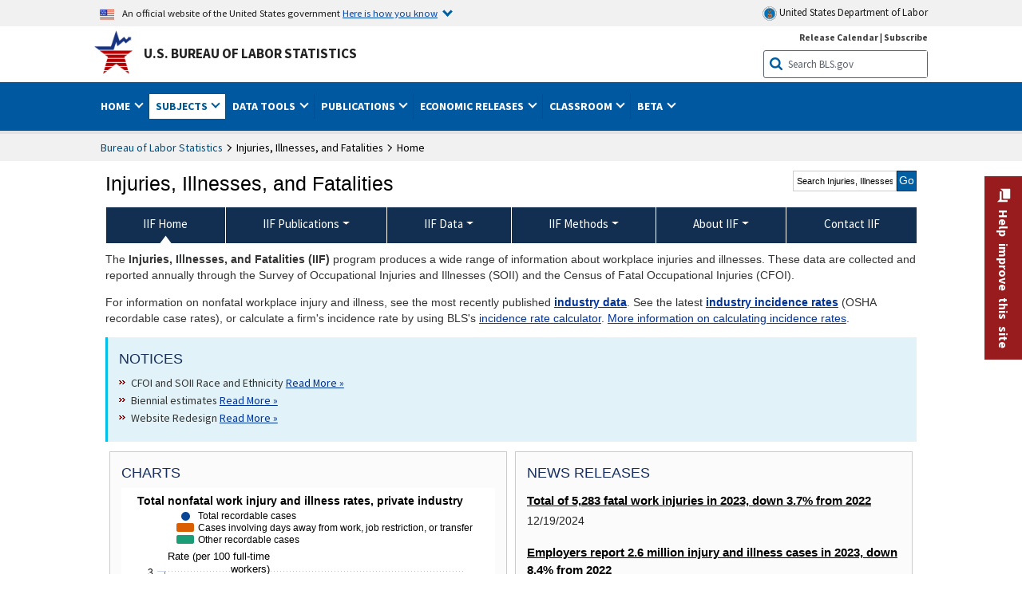

--- FILE ---
content_type: text/html
request_url: https://www.bls.gov/iif/home.htm
body_size: 37572
content:
         
		
		
	
            	
				
								    	
				
		    		        	        	



<!DOCTYPE HTML>
<html lang="en-us">	
	<head>
			                                <title>IIF Home :  U.S. Bureau of Labor Statistics</title>
							<meta charset="UTF-8">
		
		
				
        <meta property="og:title" content="IIF Home">
				<meta property="og:url" href="https://www.bls.gov/iif/">
        <link rel="canonical" href="https://www.bls.gov/iif/">
		<meta property="og:type" content="website">
		
				

								<meta name="date" content="2025-11-18" />
				
						
		                        				<meta name="keywords" content="" />
				
		                        					<meta name="surveys" content="" />
				
		                        					<meta name="programs" content="" />
		
					<meta name="topic" content="Demographics" />
		
					<meta name="measure" content="Employment and Unemployment" />
				
				        	<meta name="search-priority" content="0.5" />
        				        	<meta name="change-frequency" content="monthly" />
				
		
						  		  		  
										<!-- START include/global/head_cms.stm -->
	<script language="javascript" id="_fed_an_ua_tag" src="https://dap.digitalgov.gov/Universal-Federated-Analytics-Min.js?agency=DOL&subagency=BLS&yt=true"></script>

	<script src="/javascripts/jquery-latest.js"></script>
	<link rel="stylesheet" href="/assets/bootstrap/latest/bootstrap.min.css">
	<script src="/assets/bootstrap/latest/popper.min.js"></script>
	<script src="/assets/bootstrap/latest/bootstrap.min.js"></script>


	<link rel="stylesheet" type="text/css" href="/stylesheets/bls_combined.css">
	<link rel="stylesheet" type="text/css" href="/stylesheets/bls_content.css">
	<link rel="stylesheet" type="text/css" href="/stylesheets/bls_tables.css">
	<link rel="stylesheet" type="text/css" href="/stylesheets/jquery-tools.css">
				
<meta name="viewport" content="width=device-width, initial-scale=1, shrink-to-fit=no">

    <!--[if lt IE 9]>
		<link href="/stylesheets/ie8-styles.css" media="all" rel="Stylesheet"> 
	<![endif]-->
	<!--[if lt IE 8]>
		<link href="/stylesheets/ie7-styles.css" media="all" rel="Stylesheet"> 
	<![endif]-->
	<!--[if lt IE 7]>
		<link href="/stylesheets/ie6-styles.css" media="all" rel="Stylesheet"> 
		<style>
		body {
			behavior:url(/stylesheets/csshover2.htc);
		}
		</style>			
	<![endif]-->
	<!--[if IE]>
		<style>
		body {
			font-size: expression(1 / (screen.deviceXDPI / 96) * 84 + '%');
		}
		</style>	
	<![endif]-->
	<noscript>
	<link rel="stylesheet" type="text/css" href="/stylesheets/bls_noscript.css">
	</noscript>
	<!-----This means that the browser will (probably) render the width of the page at the width of its own screen. ------>
	<meta name="viewport" content="width=device-width, initial-scale=1">
	<!----------->
	<meta http-equiv="x-ua-compatible" content="IE=Edge" />
    <meta property="og:image" content="https://www.bls.gov/images/bls_emblem_2016.png" />
	<meta property="og:image:alt" content="BLS Logo">
	<meta name="robots" content="index, follow">
	<meta property="og:locale" content="en_US">
	<meta property="og:site_name" content="Bureau of Labor Statistics">
	<style type="text/css">
		td.gsc-table-cell-thumbnail{
		display:none !important;
		}
	</style>
	<link rel="apple-touch-icon" sizes="180x180" href="/apple-touch-icon.png" />
	<link rel="icon" type="image/png" href="/favicon-32x32.png" sizes="32x32" />
	<link rel="icon" type="image/png" href="/favicon-16x16.png" sizes="16x16" />
	<link rel="manifest" href="/manifest.json" />
	<link rel="mask-icon" href="/safari-pinned-tab.svg" color="#5bbad5" />
	<meta name="theme-color" content="#ffffff" />
    <!-- END include/global/head_cms.stm -->

			
			
			<script type="text/javascript" src="/javascripts/bls-latest.js"></script>
			<script src="/javascripts/jquery-tools.js"></script>
			<script type="text/javascript" src="/javascripts/jquery-migrate-1.2.1.min.js"></script>
		  
		


<style>
.nr-entry p + p, #home-latest-numbers .osh2{display:none !important;} 
#home-latest-numbers .ln-group{clear:both;}
.states-img{
    max-width: 100%;
    max-height: 100%;
}
</style>
<script>
$(document).ready(function(){
$('map').imageMapResize();

$('.states-img').next('map').find('area').each(function(){
$(this).attr('href',$('#home-regional-resources .read-more-link').attr('href')+$(this).attr('href'))
});
})
</script>		    		<link rel="stylesheet" type="text/css" href="/stylesheets/bls_programs.css">
<noscript>
	<style>

		#programs-banner.generic #program-browse{
			display: block;
			top: 3px;
			width:100%;
		}
		#programs-banner.generic #program-browse > div{
			display: block;
			position: static;
			border: none;
			border-top: 1px solid #fff;
			margin: 10px 0 0;
		}
	</style>
</noscript>

<script>
$(document).ready(function(){
	/* Nav, tabbable*/
	$(".main-content #programs-banner-nav > li a").focus(function(){
		var parentUL = $(this).parent().parent();
		$(".focus").removeClass("focus");
		$(this).parent().addClass("focus");
		if(parentUL.find("span").size() == 1){
			parentUL.parent().find("ul").parent().addClass("focus");
		};
	});
	$(".main-content #programs-banner-nav a").blur(function(){
		setTimeout(function(){if( !$(document.activeElement).parents("#programs-banner-nav").size()){$(".focus").removeClass("focus");};},100);
	});
	
	$(".main-content #programs-banner-nav li").click(function(e){
		e.stopPropagation();
		if($(this).find("a").attr("target") == "_blank"){
			window.open($(this).find("a").attr("href"));
		}else{
			window.location = $(this).find("a").attr("href");
		}
	});
	$(".main-content #programs-banner-nav li a").click(function(e){
		$(this).blur();
		e.stopPropagation();
		e.stopImmediatePropagation();
	});
	

	$("#programs-banner.generic #program-browse > a").focus(function(){
		$(this).parent().addClass("focused");
		$("#programs-banner.generic #program-browse").hover(function(){
			$(this).removeClass("focused");
			$("#programs-banner.generic #program-browse *").blur();
		});
	});			
	$("#programs-banner.generic #program-browse a").each(function(){
		$(this).blur(function(){
			setTimeout(function(){
				if($(document.activeElement).parents("#program-browse").length < 1 ){
					$("#programs-banner.generic #program-browse").removeClass("focused")
				};
			});
		});
	});

	/*Notices Archive Page, load*/
	$(".main-content #archive-left-side .notice-items").hide();
	var archiveLeftShow = $(".main-content #archive-left-side .notice-items")[0];
	$(archiveLeftShow).show();
	var archiveRightCurrent = $(".main-content #archive-right-side a")[0];
	$(archiveRightCurrent).addClass("current");
	/*Notices Archive Page, fcns*/
	$(".main-content #archive-right-side a").click(function(e){
		e.preventDefault();
		$(".main-content #archive-right-side a.current").removeClass("current");
		$(this).addClass("current");
		$(".main-content #archive-left-side .notice-items").hide();
		$(".main-content #archive-left-side #notices-"+$(this).text()).show();
	});	

});
</script>

        		
	</head>

	<body class="layout-fixed">
				<section aria-label="content">

<!-- PERCUSSION INNER START -->


<!-- OneColHeadBasic Begin: Name -->

<!-- Header Filename: "/include/iif/iif_header.txt" -->

<!--no_index_start-->

<!-- DOL BANNER BEGIN -->
<!-- DOL BANNER START -->
<header > <!-- Header is closed at the end of BLS banner -->
		<a class="skiplink" href="#startcontent">Skip to Content</a>

		<div id="usa-banner-wrapper">
<div id="usa-banner" class="bootstrap standard-width">
	<div class="content">
	<div class="USA-flag-link">
	<img src="https://www.dol.gov/themes/opa_theme/img/flag-favicon-57.png" alt="U.S. flag">
	<p>An official website of the United States government 
	  
	<button type="button" data-toggle="collapse" data-target="#usaBanner" aria-expanded="false" aria-controls="usaBanner">Here is how you know <span class="oi" data-glyph="chevron-bottom"></span></button>
	</p>
	</div>
		<a href="https://www.dol.gov/" id="dolHolder" class="dolHolder" target="_blank"><img src="https://www.dol.gov/themes/opa_theme/img/logo-primary.svg" alt="Department of Labor Logo"/>  United States Department of Labor</a>
	</div>
	
	<div class="collapse " id="usaBanner">	
	<div class="row">
	<div class="col-md-6">
		<img src="https://www.dol.gov/themes/opa_theme/img/icon-dot-gov.svg" alt="Dot gov">

		<p>
			<strong>The .gov means it's official.</strong>
			<br> Federal government websites often end in .gov or .mil. Before sharing sensitive information,
			make sure you're on a federal government site.
		</p>
	</div>

	<div class="col-md-6">
	<img class="usa-banner-icon usa-media_block-img" src="https://www.dol.gov/themes/opa_theme/img/icon-https.svg" alt="Https">
	
		<p>
			<strong>The site is secure.</strong>
			<br> The
			<strong>https://</strong> ensures that you are connecting to the official website and that any
			information you provide is encrypted and transmitted securely.
		</p>
	</div>
	</div>
	</div>		
</div>
</div>



<!-- DOL BANNER END -->


<!-- DOL BANNER END -->
<!-- BLS BANNER BEGIN -->

<div id="bls-banner-wrapper">
<div id="top"></div>
		<div class="bootstrap standard-width">
<div>
  <div id="bls-banner" class="row">
    <div id="bls-banner-emblem" class="col-sm-12 col-md-7">
      <a href="https://www.bls.gov/">U.S. Bureau of Labor Statistics</a>
    </div>
    <div id="bls-banner-right" class="col-sm-12 col-md-5 d-none d-md-block">
<div id="bls-banner-links"><a href="/schedule/news_release/">Release Calendar</a> | <a href="javascript:window.open('https://public.govdelivery.com/accounts/USDOLBLS/subscriber/new ','Popup','width=800,height=500,toolbar=no,scrollbars=yes,resizable=yes'); void('');" onclick="window.status='Subscribe'; return true" onmouseover="window.status='Subscribe'; return true" onmouseout="window.status=''; return true" id="social-email-1" title="Subscribe to BLS E-mail Updates" aria-label="Subscribe to BLS E-mail Updates">Subscribe</a></div> 
      <div id="bls-banner-search1" class="bls-banner-search">
        <form method="get" action="/search/query">
		  <label for="bls-banner-search-submit1" class="invisible">Search button</label>
          <input type="image" src="/images/buttons/search_button_blue_16.png" name="term" id="bls-banner-search-submit1" alt="BLS Search Submit" title="Submit" >
		  <label for="bls-banner-search-input1" class="invisible">Search:</label>
          <input name="query" type="text" id="bls-banner-search-input1" value="Search BLS.gov" title="Search Input" onclick="this.value=''; this.onclick = null;">

        </form>
      </div>
    </div>
    <div class="clearfloat"></div>
  </div>
</div>
</div>
</div>
</header> <!-- Header is opened at the begining of DOL banner -->

<!-- BLS BANNER END -->
<!-- MAIN NAV BEGIN -->

<div id="main-nav-wrapper">
	<div id="main-nav-container">
		<div>
			<div class="bootstrap standard-width">
<nav aria-label="top-level navigation menu" class="navbar navbar-expand-md">
  
  
   <button class="navbar-toggler" type="button" data-toggle="collapse" data-target="#navbarSupportedContent" aria-controls="navbarSupportedContent" aria-expanded="false" aria-label="Toggle navigation menu">
    <span class="navbar-toggler-icon">Menu</span>
  </button>
  <div class="collapse navbar-collapse" id="navbarSupportedContent">
  


<ul class="nojs navbar-nav mr-auto">
     <li class="dropdownSearch"><div id="bls-banner-search" class="dropdown-search">
        <form method="get" action="/search/query">
		  <label for="bls-banner-search-submit" class="invisible">Search button</label>
          <input type="image" src="/images/buttons/search_button_blue_20.png" name="term" id="bls-banner-search-submit" alt="BLS Search Submit" title="Submit">
		  <label for="bls-banner-search-input" class="invisible">Search:</label>
          <input name="query" type="text" id="bls-banner-search-input" value="Search BLS.gov" title="Search Input" onclick="this.value=''; this.onclick = null;">

        </form>
      </div>
	
	  <div class="bls-banner-links-mob"><a href="/schedule/news_release/">Release Calendar</a> | <a href="javascript:window.open('https://public.govdelivery.com/accounts/USDOLBLS/subscriber/new ','Popup','width=800,height=500,toolbar=no,scrollbars=yes,resizable=yes'); void('');" onclick="window.status='Subscribe'; return true" onmouseover="window.status='Subscribe'; return true" onmouseout="window.status=''; return true" id="social-email-2" title="Subscribe to BLS E-mail Updates" aria-label="Subscribe to BLS E-mail Updates">Subscribe</a></div>
	</li>
    <li class="nav-item dropdown"><a class="nav-link dropdown-toggle" href="https://www.bls.gov/" id="navbarDropdown1" role="button" data-toggle="dropdown" aria-haspopup="true" aria-expanded="false">Home <span class="circle-arrow"></span></a>
        <div class="dropdown-menu" aria-labelledby="navbarDropdown1"><!-- ********************************************** Begin Home Tab LIST ****************************************** -->
<!-- 1st column -->
<div class="main-nav-submenu" id="submenu-home">
	<ul class="main-nav-submenu-inn">
	
		<li class="heading"><a href="/bls/about-bls.htm" aria-label="About BLS">About BLS</a></li>
		<li><a href="/bls/history/home.htm" aria-label="BLS History">History</a></li>	
		<li><a href="/bls/senior_staff/home.htm" aria-label="Our Leadership">Our Leadership</a></li>
		<li><a href="/bls/bls_budget_and_performance.htm" aria-label="Budget and Performance">Budget and Performance</a></li>		
		<li><a href="/bls/faqs.htm" aria-label="Questions and Answers">Questions and Answers</a></li>	
		<li><a href="/bls/topicsaz.htm" aria-label="A-Z Index">A-Z Index</a></li>	
		<li><a href="/bls/glossary.htm" aria-label="Glossary">Glossary</a></li>	
		<li><a href="/bls/bls-speakers/" aria-label="BLS Speakers Available">BLS Speakers Available</a></li>
		<li><a href="/errata/" aria-label="Errata">Errata</a></li>  				
		<li><a href="/bls/contact.htm" aria-label="Contact BLS">Contact BLS</a></li>	

	</ul>	
	<!-- 2nd column -->	
<ul class="main-nav-submenu-inn">	
		<li class="heading"><a href="/bls/overview.htm" aria-label="Overview of BLS Statistics">Overview of BLS Statistics</a></li>
		<li><a href="/information-guide/home.htm" aria-label="Guide to Programs & Services">Guide to Programs &amp; Services</a></li>
		<li><a href="/bls/demographics.htm" aria-label="Demographics Data">Demographics</a></li>
		<li><a href="/bls/industry.htm" aria-label="Statistics by Industries">Industries</a></li>
		<li><a href="/bls/business.htm" aria-label="Statistics on Business Costs">Business Costs</a></li>
		<li><a href="/bls/occupation.htm" aria-label="Statistics by Occupations">Occupations</a></li>
		<li><a href="/bls/geography.htm" aria-label="Statistics by Geography">Geography</a></li>	
	
	</ul>
	<!-- 3rd column -->
	<ul class="main-nav-submenu-inn">
		<li class="heading"><a href="/audience/" aria-label="Resources For">Resources For</a></li>
		<li><a href="/audience/business.htm" aria-label="Resources for Business Leaders">Business Leaders</a></li>
		<li><a href="/audience/consumers.htm" aria-label="Resources for Consumers">Consumers</a></li>
		<li><a href="/audience/developers.htm" aria-label="Developers site">Developers</a></li>
		<li><a href="/audience/economists.htm" aria-label="Economists or Economic Analyst">Economists</a></li>
		<li><a href="/audience/investors.htm" aria-label="Resources for Financial Investors">Investors</a></li>
		<li><a href="/audience/jobseekers.htm" aria-label="Resources for Jobseekers">Jobseekers</a></li>
		<li><a href="/audience/media.htm" aria-label="Media">Media</a></li>
		<li><a href="/audience/policy.htm" aria-label="Resources for Public Policymakers">Public Policymakers</a></li>
		<li><a href="/audience/researcher.htm" aria-label="Researcher">Researcher</a></li>		
		<li><a href="/audience/students.htm" aria-label="Resources for Students & Teachers">Students &amp; Teachers</a></li>
		<li><a href="/respondents/" aria-label="Survey Respondents">Survey Respondents</a></li>
	</ul>
</div>

<!-- ***********************************************End Home Tab LIST ******************************************** --> 

</div>
    </li>
    <li class="nav-item dropdown active"><a class="nav-link dropdown-toggle" href="/bls/proghome.htm" id="navbarDropdown2" role="button" data-toggle="dropdown" aria-haspopup="true" aria-expanded="false">Subjects <span class="circle-arrow"></span></a>
        <div class="dropdown-menu" aria-labelledby="navbarDropdown2"><!-- ************************************* Begin SUBJECTS TAB list ****************************************** -->
<!-- 1st column -->
<div class="main-nav-submenu" id="submenu-programs">
	<ul class="main-nav-submenu-inn">
		<li class="heading"><a href="/bls/inflation.htm" aria-label="Statistics on Inflation & Prices">Inflation &amp; Prices</a></li>
		<li><a href="/cpi/" aria-label="Consumer Price Index ">Consumer Price Index</a></li>
		<li><a href="/ppi/" aria-label="Producer Price Indexes">Producer Price Indexes</a></li>
		<li><a href="/mxp/" aria-label="Import/Export Price Indexes">Import/Export Price Indexes</a></li>
		<li><a href="/bls/escalation.htm" aria-label="Contract Escalation">Contract Escalation</a></li>
		<li><a href="/pir/" aria-label="Price Index Research">Price Index Research</a></li>
		<li class="heading"><a href="/bls/wages.htm" aria-label="Statistics on Pay & Benefits">Pay &amp; Benefits</a></li>
		<li><a href="/eci/" aria-label="Employment Cost Index">Employment Cost Index</a></li>
		<li><a href="/ecec/home.htm" aria-label="Employer Costs for Employee Compensation">Employer Costs for Employee Compensation</a></li>
						<li><a href="/oes/" aria-label="Wage Data by Occupation">Wage Data by Occupation</a></li>
		<li><a href="/cps/earnings.htm#demographics" aria-label="Earnings by Demographics">Earnings by Demographics</a></li>
		<li><a href="/ces/" aria-label="Earnings by Industry">Earnings by Industry</a></li>
		<li><a href="https://www.bls.gov/cew/" aria-label="County Wages">County Wages</a></li>  <!--full path is needed since they have a folder on the data server-->
		<li><a href="/ebs/" aria-label="Employee Benefits Survey">Benefits</a></li>
		<li><a href="/mwe/" aria-label="Modeled Wage Estimates">Modeled Wage Estimates</a></li>		
		<li><a href="/crp/" aria-label="Compensation Research & Program Development">Compensation Research</a></li>
		<li><a href="/wsp/" aria-label="Strikes & Lockouts">Strikes &amp; Lockouts </a></li>
		<li><a href="/wrp/" aria-label="Wage Records from Unemployment Insurance">Wage Records from Unemployment Insurance</a></li>
		<li class="heading"><a href="/ors/" aria-label="Occupational Requirements Survey">Occupational Requirements</a></li>		
	</ul>
	<!-- 2nd column -->
	<ul class="main-nav-submenu-inn">
		<li class="heading"><a href="/bls/unemployment.htm" aria-label="Statistics on Unemployment">Unemployment</a></li>
		<li><a href="/cps/" aria-label="National Unemployment Rate">National Unemployment Rate </a></li>
		<li><a href="/lau/" aria-label="State & Local Unemployment Rates">State &amp; Local Unemployment Rates </a></li>
		<li><a href="/ers/" aria-label="Unemployment Research">Unemployment Research</a></li>
		<li class="heading"><a href="/bls/employment.htm" aria-label="Statistics on Employment">Employment</a></li>
		<li><a href="/ces/" aria-label="National Employment Statistics">National Employment </a></li>
		<li><a href="/sae/" aria-label="State & Local Employment, Hours, and Earnings">State &amp; Local Employment </a></li>
		<li><a href="https://www.bls.gov/cew/" aria-label="County Employment">County Employment </a></li> <!--full path is needed since they have a folder on the data server-->
		<li><a href="/cps/" aria-label="Worker Characteristics">Worker Characteristics </a></li>
		<li><a href="/air/" aria-label="American Indian Report">American Indian Report</a></li>
		<li><a href="/emp/" aria-label="Employment Projections">Employment Projections </a></li>
		<li><a href="/jlt/" aria-label="Job Openings & Labor Turnover Survey">Job Openings &amp; Labor Turnover Survey </a></li>
		<li><a href="/brs/" aria-label="Business Response Survey">Business Response Survey</a></li>
		<li><a href="/oes/" aria-label="Employment by Occupation">Employment by Occupation </a></li>
		<li><a href="/nls/" aria-label="Work Experience Over Time">Work Experience Over Time </a></li>
		<li><a href="/bdm/" aria-label="Business Employment Dynamics">Business Employment Dynamics </a></li>
		<li><a href="/fdi/" aria-label="Foreign Direct Investment">Foreign Direct Investment </a></li>
		<li><a href="/ers/" aria-label="Employment Research and Program Development">Employment Research</a></li>
		<li class="heading"><a href="/iif/" aria-label="Workplace Injuries, Illnesses, and Fatalities">Workplace Injuries</a></li>
	</ul>
	<!-- 3rd column -->
	<ul class="main-nav-submenu-inn">
		<li class="heading"><a href="/bls/productivity.htm" aria-label="Productivity Statistics">Productivity</a></li>
		<li><a href="/productivity/" aria-label="Labor and Total Factor Productivity">Labor and Total Factor Productivity</a></li>
		<li><a href="/dpr/" aria-label="Productivity Research and Program Development">Productivity Research</a></li>
		<li class="heading"><a href="/bls/spending.htm" aria-label="Statistics on Spending & Time Use">Spending &amp; Time Use</a></li>
		<li><a href="/cex/" aria-label="Consumer Expenditures Surveys">Consumer Expenditures </a></li>
		<li><a href="/tus/" aria-label="How Americans Spend Time Survey">How Americans Spend Time</a></li>			
		<li class="heading"><a href="/bls/international.htm" aria-label="International Data and Technical Cooperation">International</a></li>
		<li><a href="/itc/" aria-label="International Technical Cooperation">International Technical Cooperation</a></li>
		<li><a href="/mxp/" aria-label="Import/Export Price Indexes">Import/Export Price Indexes</a></li>
		<li class="heading"><a href="/regions/" aria-label="Geographic Information">Geographic Information</a></li>
		<li><a href="/regions/northeast/" aria-label="Northeast (Boston-New York) Information Office">Northeast (Boston-New York)</a></li>
		<li><a href="/regions/mid-atlantic/" aria-label="Mid-Atlantic (Philadelphia) Information Office">Mid-Atlantic (Philadelphia)</a></li>
		<li><a href="/regions/southeast/" aria-label="Southeast (Atlanta) Information Office">Southeast (Atlanta)</a></li>
		<li><a href="/regions/midwest/" aria-label="Midwest (Chicago) Information Office">Midwest (Chicago)</a></li>
		<li><a href="/regions/southwest/" aria-label="Southwest (Dallas) Information Office">Southwest (Dallas)</a></li>
		<li><a href="/regions/mountain-plains/" aria-label="Mountain-Plains (Kansas City) Information Office">Mountain-Plains (Kansas City)</a></li>
		<li><a href="/regions/west/" aria-label="West (San Francisco) Information Office">West (San Francisco)</a></li>
	</ul>
</div>
<!-- **************************************End SUBJECT AREAS ******************************************** --> 
	</div>	
    </li>
    <li class="nav-item dropdown"><a class="nav-link dropdown-toggle" href="/data/" id="navbarDropdown3" role="button" data-toggle="dropdown" aria-haspopup="true" aria-expanded="false">Data Tools <span class="circle-arrow"></span></a>
        <div class="dropdown-menu" aria-labelledby="navbarDropdown3"><!-- ******************************************** Begin DATA TOOLS LIST ****************************************** -->
<div class="main-nav-submenu"  id="submenu-data">
    <ul class="main-nav-submenu-inn">
        <li class="heading"><a href="/data/tools.htm" aria-label="Data Retrieval Tools Databases, Tables & Calculators by Subject">Data Retrieval Tools</a></li>
		<li><a href="https://data.bls.gov/toppicks?code=&survey=bls" aria-label="BLS Popular Series Top Picks">BLS Popular Series</a></li>
		<li><a href="https://data.bls.gov/series-report" aria-label="Series Report">Series Report</a></li>
		<li><a href="/data/home.htm" aria-label="Top Picks, One Screen, Multi-Screen, and Maps" >Top Picks, One Screen, Multi-Screen, and Maps</a></li>
		<li><a href="https://data.bls.gov/dataQuery/search" aria-label="Data Finder">Data Finder</a></li>
		<li><a href="/developers/home.htm" aria-label="Public Data API Programming Interface">Public Data API</a></li>

    </ul>
    <!-- 2nd column -->
    <ul class="main-nav-submenu-inn">
        <li class="heading"><a href="/data/apps.htm" aria-label="Charts and Applications">Charts and Applications</a></li>
		<li><a href="/charts/home.htm" aria-label="Charts for Economic News Releases">Charts for Economic News Releases</a></li>	
		<li><a href="/data/inflation_calculator.htm" aria-label="CPI Inflation Calculator">CPI Inflation Calculator</a></li>	
		<li><a href="https://data.bls.gov/iirc/" aria-label="Injury and Illness Calculator">Injury and Illness Calculator</a></li>		
		<li><a href="https://data.bls.gov/apps/compensation-comparison-matrix/home.htm" aria-label="Pay Measure Comparison">Pay Measure Comparison</a></li>
		<li><a href="https://data.bls.gov/apps/demographic-comparison-matrix/home.htm" aria-label="Demographic Data Sources">Demographic Data Sources</a></li>
		<li><a href="https://data.bls.gov/apps/covid-dashboard/home.htm" aria-label="COVID-19 Economic Trends">COVID-19 Economic Trends</a></li>
		<li><a href="https://data.bls.gov/apps/industry-productivity-viewer/home.htm" aria-label="Industry Productivity Viewer" >Industry Productivity Viewer</a></li>
		<li><a href="https://data.bls.gov/cew/apps/data_views/data_views.htm#tab=Tables" aria-label="Employment and Wages Data Viewer">Employment and Wages Data Viewer</a></li>
		<li><a href="https://data.bls.gov/cew/apps/bls_naics/bls_naics_app.htm" aria-label="Industry Finder from the Quarterly Census of Employment and Wages">Industry Finder from the Quarterly Census of Employment and Wages</a></li>
	
    </ul>
	<!-- 3rd column -->
	<ul class="main-nav-submenu-inn">
	    <li class="heading"><a href="/data/tables.htm" aria-label="Customized Tables">Customized Tables</a></li>
		<li><a href="/eag/eag.us.htm" aria-label="U.S. Economy at a Glance">U.S. Economy at a Glance</a></li>
		<li><a href="/eag/home.htm" aria-label="Regions, States & Areas at a Glance">Regions, States &amp; Areas at a Glance</a></li>
		<li><a href="/iag/home.htm" aria-label="Industry at a Glance">Industry at a Glance</a></li>			
		<li><a href="https://download.bls.gov/pub/time.series/" aria-label="Text Files">Text Files</a></li>
		<li><a href="/data/#historical-tables" aria-label="Historical News Release Tables">News Release Tables</a></li>
		
		<li class="heading"><a href="/bls/moredata.htm" aria-label="More Sources of Data">More Sources of Data</a></li>
		<li><a href="/rda/home.htm" aria-label="Bureau of Labor Statistics Restricted Data Access">Restricted Data Access</a></li>
		<li><a href="/data/archived.htm" aria-label="Discontinued Databases">Discontinued Databases </a></li>
		<li><a href="/help/hlpform1.htm" aria-label="Questions & Answers regarding Bureau of Labor Statistics website data retrieval tools">Questions &amp; Answers</a></li>
		<li><a href="/help/notice.htm" aria-label="Special Notices">Special Notices </a></li>	
	</ul>
</div>
<!-- *********************************************End DATABASES and TOOLS LIST ******************************************** --></div>
    </li>
    <li class="nav-item dropdown"><a class="nav-link dropdown-toggle" href="/opub/" id="navbarDropdown4" role="button" data-toggle="dropdown" aria-haspopup="true" aria-expanded="false">Publications <span class="circle-arrow"></span></a>
        <div class="dropdown-menu" aria-labelledby="navbarDropdown4"><!-- ********************************************** Begin PUBLICATIONS LIST ****************************************** -->
<div class="main-nav-submenu"  id="submenu-pubs">    
    <ul class="main-nav-submenu-inn"> 
		<li class="heading"><a href="/opub/" aria-label="Latest Publications">Latest Publications</a></li>
		<li><a href="/opub/ted/" aria-label="The Economics Daily">The Economics Daily</a></li>
		<li><a href="/opub/mlr/" aria-label="Monthly Labor Review">Monthly Labor Review</a></li>
		<li><a href="/opub/btn/" aria-label="Beyond the Numbers">Beyond the Numbers</a></li>
		<li><a href="/spotlight/" aria-label="Spotlight on Statistics">Spotlight on Statistics</a></li>
		<li><a href="/opub/reports" aria-label="Bureau of Labor Statistics Reports">Reports</a></li>
		<li><a href="/blog/" aria-label="Commissioner's Corner">Commissioner's Corner</a></li>
		<li><a href="/video/" aria-label="Videos">Videos</a></li>
		<li><a href="/careeroutlook/" aria-label="Career Outlook">Career Outlook</a></li>		
    </ul>
    <!-- 2nd column -->
    <ul class="main-nav-submenu-inn">
		<li><a href="/ooh/" aria-label="Occupational Outlook Handbook">Occupational Outlook Handbook</a></li>
		<li><a href="/opub/geographic-profile/" aria-label="Geographic Profile">Geographic Profile</a></li>
		<li><a href="/opub/hom/" aria-label="Handbook of Methods">Handbook of Methods</a></li>
		<li><a href="/osmr/research-papers/" aria-label="Research Papers - Office of Survey Methods Research">Research Papers</a></li>
		<li><a href="/opub/copyright-information.htm" aria-label="Copyright Information">Copyright Information</a></li>
		<li><a href="/opub/opbinfo.htm" aria-label="Contact & Help">Contact &amp; Help </a></li>
		<li><a href="/opub/update.htm" aria-label="Weekly Update">Weekly Update</a></li>		
    </ul>
</div>
<!-- ***********************************************End PUBLICATIONS LIST ******************************************** --> </div>
    </li>
    <li class="nav-item dropdown"><a class="nav-link dropdown-toggle" href="/bls/newsrels.htm" id="navbarDropdown5" role="button" data-toggle="dropdown" aria-haspopup="true" aria-expanded="false">Economic Releases <span class="circle-arrow"></span></a>
        <div class="dropdown-menu" aria-labelledby="navbarDropdown5"><!-- ********************************************** Begin ECONOMIC RELEASES LIST ****************************************** -->
<!-- 1st column -->

<div class="main-nav-submenu" id="submenu-news">
    <ul class="main-nav-submenu-inn">
        <li class="heading"><a href="/bls/newsrels.htm#latest-releases" aria-label="Latest Releases">Latest Releases</a></li>
		<li class="heading"><a href="/bls/newsrels.htm#major" aria-label="Major Economic Indicators">Major Economic Indicators</a></li>
		<li class="heading"><a href="/schedule/news_release/" aria-label="Schedules for news Releases">Schedules for news Releases</a></li>
		<li><a href="/schedule/" aria-label="Release Calendar By Month">By Month</a></li>
		<li><a href="/schedule/schedule/by_prog/all_sched.htm" aria-label="Release Calendar By News Release">By News Release</a></li>
		<li><a href="/schedule/news_release/current_year.asp" aria-label="Release Calendar Current Year">Current Year</a></li>
		<li><a href="/bls/archived_sched.htm" aria-label="Schedules for Selected Bureau of Labor Statistics Economic News Releases for Prior Years">Prior Years</a></li>
		<li class="heading"><a href="/bls/news-release/" aria-label="Archived News Releases">Archived News Releases</a></li>
    </ul>
    <!-- 2nd column -->
    <ul class="main-nav-submenu-inn">
        <li class="heading"><a href="/bls/newsrels.htm#OEUS" aria-label="Employment & Unemployment">Employment &amp; Unemployment</a></li>
		<li><a href="/bls/newsrels.htm#OEUS" aria-label="Monthly">Monthly</a></li>
		<li><a href="/bls/newsrels.htm#OEUS" aria-label="Quarterly, annual, and other">Quarterly, annual, and other</a></li>
		<li class="heading"><a href="/bls/newsrels.htm#OPLC" aria-label="Inflation & Prices"> Inflation &amp; Prices</a></li>
		<li class="heading"><a href="/bls/newsrels.htm#OCWC" aria-label="Pay & Benefits & Workplace Injuries">Pay &amp; Benefits &amp; Workplace Injuries</a></li>
		<li class="heading"><a href="/bls/newsrels.htm#OPT" aria-label="Productivity & Technology">Productivity &amp; Technology</a></li>
		<li class="heading"><a href="/bls/newsrels.htm#OEP" aria-label="Employment Projections">Employment Projections</a></li>
		<li class="heading"><a href="/bls/newsrels.htm#NEWS" aria-label="Regional News Releases">Regional News Releases</a></li>
    </ul>
</div></div>
    </li>
    <li class="nav-item dropdown"><a class="nav-link dropdown-toggle" href="/k12/" id="navbarDropdown6" role="button" data-toggle="dropdown" aria-haspopup="true" aria-expanded="false">Classroom <span class="circle-arrow"></span></a>
        <div class="dropdown-menu" aria-labelledby="navbarDropdown6"><!-- ********************************************** Begin Students Tab LIST ****************************************** -->
<div class="main-nav-submenu" id="submenu-students">
	<ul class="main-nav-submenu-inn">
		<li class="heading"><a href="/k12/" aria-label="K-12 Student & Teacher Resources">K-12 Student &amp; Teacher Resources</a></li>		
        <li><a href="/k12/games/" aria-label="Games & Quizzes">Games &amp; Quizzes</a></li>
		<li><a href="/k12/students/" aria-label="Student's Desk">Student&apos;s Desk</a></li>
		<li><a href="/k12/teachers/" aria-label="Teacher's Desk">Teacher&apos;s Desk</a></li>
		<li><a href="/k12/faq.htm" aria-label="Questions & Answers">Questions &amp; Answers</a></li>
    </ul>
</div>
<!-- ***********************************************End Students Tab LIST ******************************************** --></div>
    </li>
    <li class="nav-item dropdown"><a class="nav-link dropdown-toggle" href="/beta/" id="navbarDropdown7" role="button" data-toggle="dropdown" aria-haspopup="true" aria-expanded="false">Beta <span class="circle-arrow"></span></a>
        <div class="dropdown-menu" aria-labelledby="navbarDropdown7"><!-- ***********************************************Start BETA LIST ******************************************** -->

<div class="main-nav-submenu" id="submenu-beta">
  <ul class="main-nav-submenu-inn">
    <li class="heading"><a href="/beta/redesigned-news-releases.htm" aria-label="Redesigned News Releases">Redesigned News Releases</a></li>
  </ul>
</div>
<!-- ***********************************************End BETA LIST ******************************************** --></div>
    </li>
</ul>


  </div>
</nav>
</div>

		</div>
		<div class="clearfloat"></div>
	</div>
</div>


<!-- MAIN NAV END -->

<!-- WRAPPER TOP BEGIN -->
	<div id="wrapper-outer" role="main">
		<div id="wrapper">
			<div id="container">
<!-- WRAPPER TOP END -->
<!-- SUBDOMAIN TITLE TOP BEGIN -->

<!-- 1COL CMS LAYOUT COL1 BEGIN -->	

<div class="main-content">
<div id="startcontent" class="hidden"></div>

<!-- 1COL CMS LAYOUT COL1 END -->



<!--no_index_end-->

<!-- OneColHeadBasic End -->

	<div id="programs-banner">
<div id="program-title" aria-level="1" role="heading">Injuries, Illnesses, and Fatalities</div><div id="social-search-box"><div class="article-tools-box social-media"><span class="social-media"><span>SHARE ON:</span><a href="javascript:void(0);" class="share_facebook"><img alt="share on facebook" src="/images/icons/facebook.png" title="Facebook"></a><a href="javascript:void(0);" class="share_twitter"><img alt="share on twitter" src="/images/icons/twitter.png" title="Twitter"></a><a href="javascript:void(0);" class="share_linkedin"><img alt="share on linkedin" src="/images/icons/linkedin.png" title="LinkedIn"></a></span></div><form method="get" id="search-secondary-nav-form" action="/search/query"><input type="hidden" value="https://www.bls.gov/iif" id="search-secondary-nav-category" name="prefix"><label for="search-secondary-nav-query" class="invisible">Search Injuries, Illnesses, and Fatalities</label><input type="text" onclick="this.value=''; this.onclick = null;" value="Search Injuries, Illnesses, and Fatalities" id="search-secondary-nav-query"name="query"><input type="submit" value="Go" id="search-secondary-nav-submit" name="submit"></form></div><div class="clearfloat"></div><style>.layout-wide #dol-bar-content, .layout-wide #bls-banner, .layout-wide #main-nav-container{margin:0 !important;}.layout-wide #wrapper, .layout-wide #footer-links-wrapper{max-width:100% !important;}.layout-wide #programs-banner{width:923px !important;}div.p{font-family: Tahoma, Arial, Helvetica, sans-serif;margin: 0 0 1em 0 !important;padding: 0;font-size: 100%;color: #333;line-height: 160%;}</style>

<div class="bootstrap standard-width">
<nav class="navbar navbar-expand-md programsNavBar " aria-label="secondary-nav">
  <ul class="navbar-nav" role="menu">
			        					<li class="nav-item" role="none">
        																						<a role="menuitem" class="nav-link home progNav" href="/iif/" aria-label="Injuries, Illnesses, and Fatalities">IIF Home</a>
				</li>        							        					<li class="nav-item dropdown" role="none">
        																						<a data-toggle="dropdown" aria-haspopup="true" aria-expanded="false" class="dropdown-toggle nav-link publications progNav" href="javascript:">IIF Publications</a>
				        			        	        		<div class="dropdown-menu" role="menu">                                								<a class="dropdown-item heading" role="menuitem" href="/iif/publications-overview.htm">Publications Overview</a>
								        			        	        		                                								<a class="dropdown-item" role="menuitem" href="/iif/news.htm">News Releases</a>
								        			        	        		                                								<a class="dropdown-item" role="menuitem" href="/iif/snapshots/">Snapshots</a>
								        			        	        		                                								<a class="dropdown-item" role="menuitem" href="/iif/factsheets/">Factsheets</a>
								        			        	        		                                								<a class="dropdown-item" role="menuitem" href="/iif/additional-publications/publications.htm">Additional Publications</a>
								        			        	        		                                								<a class="dropdown-item" role="menuitem" target="_blank" href="https://public.govdelivery.com/accounts/USDOLBLS/subscribers/new?topic_id=USDOLBLS_058">Subscriptions</a>
								</div></li>        													        					<li class="nav-item dropdown" role="none">
        																						<a data-toggle="dropdown" aria-haspopup="true" aria-expanded="false" class="dropdown-toggle nav-link data progNav" href="javascript:">IIF Data</a>
				        			        	        		<div class="dropdown-menu" role="menu">                                								<a class="dropdown-item heading" role="menuitem" href="/iif/data-overview.htm">Data Overview</a>
								        			        	        		                                								<a class="dropdown-item" role="menuitem" href="/iif/data.htm">Databases</a>
								        			        	        		                                								<a class="dropdown-item" role="menuitem" href="/iif/nonfatal-injuries-and-illnesses-tables.htm#interactive">Interactive Charts</a>
								        			        	        		                                								<a class="dropdown-item" role="menuitem" href="/iif/nonfatal-injuries-and-illnesses-tables.htm">Nonfatal injuries and illnesses tables</a>
								        			        	        		                                								<a class="dropdown-item" role="menuitem" href="/iif/fatal-injuries-tables.htm">Fatal injuries tables</a>
								        			        	        		                                								<a class="dropdown-item" role="menuitem" href="/iif/state-data.htm">State data</a>
								        			        	        		                                								<a class="dropdown-item" role="menuitem" href="/iif/iif-data-requests.htm">Data requests</a>
								        			        	        		                                								<a class="dropdown-item" role="menuitem" href="/iif/latest-numbers.htm">Latest Numbers</a>
								</div></li>        															        					<li class="nav-item dropdown" role="none">
        																						<a data-toggle="dropdown" aria-haspopup="true" aria-expanded="false" class="dropdown-toggle nav-link methods progNav" href="javascript:">IIF Methods</a>
				        			        	        		<div class="dropdown-menu" role="menu">                                								<a class="dropdown-item heading" role="menuitem" href="/iif/methods-overview.htm">Methods Overview</a>
								        			        	        		                                								<a class="dropdown-item" role="menuitem" target="_blank" href="https://www.bls.gov/opub/hom/soii/">Handbook of Methods - SOII</a>
								        			        	        		                                								<a class="dropdown-item" role="menuitem" target="_blank" href="https://www.bls.gov/opub/hom/cfoi/">Handbook of Methods - CFOI</a>
								        			        	        		                                								<a class="dropdown-item" role="menuitem" href="/iif/definitions/occupational-safety-and-health-definitions.htm">Definitions</a>
								        			        	        		                                								<a class="dropdown-item" role="menuitem" href="/iif/industry-occupation-and-case-coding.htm">Industry Occupation and Case Coding</a>
								        			        	        		                                								<a class="dropdown-item" role="menuitem" href="/iif/data-quality-research/data-quality.htm">Data quality research</a>
								        			        	        		                                								<a class="dropdown-item" role="menuitem" target="_blank" href="https://www.bls.gov/osmr/response-rates/">Response rates</a>
								        			        	        		                                								<a class="dropdown-item" role="menuitem" href="/iif/automated-coding.htm">Automated coding</a>
								        			        	        		                                								<a class="dropdown-item" role="menuitem" href="/iif/additional-resources/">Additional Resources</a>
								</div></li>        																        					<li class="nav-item dropdown" role="none">
        																						<a data-toggle="dropdown" aria-haspopup="true" aria-expanded="false" class="dropdown-toggle nav-link about progNav" href="javascript:">About IIF</a>
				        			        	        		<div class="dropdown-menu" role="menu">                                								<a class="dropdown-item heading" role="menuitem" href="/iif/about-overview.htm">About IIF Overview</a>
								        			        	        		                                								<a class="dropdown-item" role="menuitem" href="/iif/overview/about-injuries-illnesses-and-fatalities.htm">Overview</a>
								        			        	        		                                								<a class="dropdown-item" role="menuitem" target="_blank" href="https://www.bls.gov/respondents/iif/">Information for Survey Respondents</a>
								        			        	        		                                								<a class="dropdown-item" role="menuitem" href="/iif/questions-and-answers.htm">Questions &amp; Answers</a>
								        			        	        		                                								<a class="dropdown-item" role="menuitem" href="/iif/osha-ita-information.htm">OSHA ITA information</a>
								        			        	        		                                								<a class="dropdown-item" role="menuitem" href="/iif/notices/">Notices</a>
								</div></li>        													        					<li class="nav-item" role="none">
        																						<a role="menuitem" class="nav-link contact progNav" href="/iif/contact/office-of-safety-health-and-working-conditions-contacts.htm">Contact IIF</a>
				</li>        				  </ul>
</nav>
</div>

<!-- drop new stuff in here -->

</div>



<script>
$(document).ready(function(){
if($("#home-highchart template").size()){
	var highchartString = "";

var sel = $("#home-highchart template code").length == 0 ? "#home-highchart template" : "#home-highchart code";
	highchartString = $(sel).html().replace(/<[^<]*?jquery[^<]*?><\/script>/gim,"") + "</div></div>";
	highchartString = highchartString.replace(/<\/?code>/gi,"")

		$("#home-highchart").html(highchartString);
	setTimeout(function(){
 
		$("div[id^=\"chartDiv\"").each(function(i) { 
			ctx = $(this).highcharts();  
			
			var c = ctx, co = c.options, cf = co.plotOptions.series.point.events.click,tf=co.tooltip.formatter;
			
			ucl(c);
			c.update({tooltip:{formatter:function(){if(typeof(this.x)=="string"){this.x = this.x.replace(/<br>/gi," ");return tf.call(this);}}},plotOptions:{series:{point:{events:{click:function(){cf.call(this);ucl(c);}}}}}},true);	
		});
	},100);
}
});
function ucl(c){var la=[], ca=c.xAxis[0].userOptions.categories;for(i in ca){var l = labelBreak(ca[i],9);la.push(l);}c.update({xAxis:{categories:la}},true);}
function labelBreak(s, t){var c = 0, r = "";for(i in s){if(c >= t && s[i] == " "){r+="<br>";c = -1;}else{r += s[i];}c++;}return r;}
</script>	
	
	
	
	
	
	
	        	        	        	        	        	        	        	        	        	        	        	        	        	        	        	        	        	        	        	        	        	        	        	        	        	        	
	                                                                                                                                                	
	        	
	<div class="programs-breadcrumbs">
	<a href="https://www.bls.gov">Bureau of Labor Statistics</a> &gt;
	<a href="/iif/">Injuries, Illnesses, and Fatalities</a> &gt;
	
	
	
	
	<span>Home</span>
	
	<ul class="gb-info" style="display:none;"><li><a href="/iif/">Injuries, Illnesses, and Fatalities</a></li><li>Home</li></ul>
	</div>
<style>
	.programs-breadcrumbs{display:none}
	.main-content{padding-top:0px;}
	
	.programsNavBar .navbar-nav li:nth-child(1){ background: url("/images/regions/triangle.png")no-repeat center bottom ;}
.main-content #programs-banner #programs-banner-nav > li{
	background-color:#3b5c72;
	background-image: url("/images/regions/triangle.png");
    background-position: center bottom;
	background-repeat: no-repeat;
}
.main-content #programs-banner #programs-banner-nav > li + li {
	background: url("/images/regions/programs_backgd.jpg") repeat-x scroll 0 0 transparent;
}
</style>	
	
	
<div class="iif">
	<h1 class="invisible">IIF Home</h1>
<p>The&nbsp;<strong style="margin: 0px; padding: 0px; line-height: 1.5;">Injuries, Illnesses, and Fatalities (IIF)&nbsp;</strong>program produces a wide range of information about workplace injuries and illnesses. These data are collected and reported annually through the Survey of Occupational Injuries and Illnesses (SOII) and the Census of Fatal Occupational Injuries (CFOI).</p>
<p>For information on nonfatal workplace injury and illness, see the most recently published&nbsp;<a style="margin: 0px; padding: 0px; color: #003399; line-height: 1.5; font-style: normal; text-decoration: underline !important;" href="https://www.bls.gov/iif/nonfatal-injuries-and-illnesses-tables.htm#summary"><strong style="margin: 0px; padding: 0px; line-height: 1.5;">industry data</strong></a>. See the latest&nbsp;<strong style="margin: 0px; padding: 0px; line-height: 1.5;"><a style="margin: 0px; padding: 0px; color: #003399; line-height: 1.5; font-style: normal; text-decoration: underline !important;" href="https://www.bls.gov/web/osh/table-1-industry-rates-national.htm">industry incidence rates</a></strong>&nbsp;(OSHA recordable case rates), or calculate a firm's incidence rate by using BLS's&nbsp;<a style="margin: 0px; padding: 0px; color: #003399; line-height: 1.5; font-style: normal; text-decoration: underline !important;" href="https://data.bls.gov/iirc/">incidence rate calculator</a>.&nbsp;<a style="margin: 0px; padding: 0px; color: #003399; line-height: 1.5; font-style: normal; text-decoration: underline !important;" href="https://www.bls.gov/iif/overview/compute-nonfatal-incidence-rates.htm">More information on calculating incidence rates</a>.</p>
<div class="content-box"><div class="announcement">
<h2>Notices</h2>
<ul style="margin-bottom: 5px;margin-left:0px;padding:0;">
    <li>CFOI and SOII Race and Ethnicity <a target="" href="/iif/notices/2025/cfoi-and-soii-race-and-ethnicity-planned-updates-for-collection-and-publication.htm" aria-label="Read more about CFOI and SOII Race and Ethnicity">Read&nbsp;More&nbsp;&raquo;</a></li>
    <li>Biennial estimates <a target="" href="/iif/notices/2022/biennial-estimates.htm" aria-label="Read more about Biennial estimates">Read&nbsp;More&nbsp;&raquo;</a></li>
    <li>Website Redesign <a target="" href="/iif/notices/2022/website-redesign.htm" aria-label="Read more about Website Redesign">Read&nbsp;More&nbsp;&raquo;</a></li>
</ul>
</div>
<div class="two-col">
<div>
<div class="grey-box" id="home-latest-charts">
<h2>Charts</h2>
<div id="home-highchart">																				 
						
				
															


    								
    											 
						
				
															


    								
    					    																								    	<template style="display:none">
<code>
	<script src="/javascripts/jquery-latest.js"></script>
<script src="/javascripts/jquery-migrate-1.2.1.min.js"></script> 
<script src="/assets/highcharts/latest/highcharts.js"></script>
<script src="/assets/highcharts/latest/highcharts-more.js"></script>
<script src="/assets/highcharts/latest/modules/exporting.js"></script>
<script src="/assets/highcharts/latest/modules/offline-exporting.js"></script>
<script src="/assets/highcharts/latest/modules/accessibility.js"></script>
<script src="/javascripts/charts/calculateRecessionDates_function.js"></script>
<script src="/javascripts/charts/highcharts-highlight-plugin.js"></script>
<script src="/javascripts/charts/chartSetup_function.js"></script>
<script src="/javascripts/charts/showTables-plugin.js"></script>
<script src="/javascripts/charts/fixChartNavigation_function.js"></script> 
<script src="/javascripts/charts/setUpDrillDownFromTable_func.js"></script>
<script src="/javascripts/charts/constants.js"></script>
<script src="/javascripts/charts/bubbleChartSetup_function.js"></script> 

<link rel="stylesheet" type="text/css" href="/stylesheets/nr_charts.css"> 

<script>
$(document).ready(function() {
	$(".NRchartTableDiv").hide();


var makeChart = function(chartID){
    var chart = new Highcharts.Chart({

            chart: {

                renderTo: chartID,

                spacingLeft: 20,

                spacingRight: 0,

                marginBottom: 75,

                marginTop: 105,

                marginLeft: 55,

                marginRight: 40,

                borderColor: 'white',

                plotBorderColor: 'none',

                plotBorderWidth: 1,

                defaultSeriesType: 'column', 

                //  zoomType: "x",

                alignTicks: false,

                inverted: false

            },

            title: {

                text: allChartsObj[chartID].chartTitle,
			
				width: 700, 
                
				align: 'left',

                margin: 20,

                x: 0,

                style: {

                    color: '#000000',

                    fontFamily: 'sans-serif',

                    fontWeight: 'bold',

                    fontSize: '14px'

                }

            },



            subtitle: {

                text: "",

                align: 'left',

                x: 0,



                style: {

                    color: '#000000',

                    fontFamily: 'sans-serif',

                    fontWeight: 'normal',

                    backgroundColor: '#fff',

                    fontSize: '12px'

                }

            },

            ///////series data//////////////////        

            series: allChartsObj[chartID].seriesArray.reverse(),

            ///////////////x axis/////////////////////

            xAxis: {

                title: {

                    text: '',

                    margin: 6,


                    style: {

                        color: '#000000',

                        fontFamily: 'Calibri,  Arial, Helvetica, sans-serif',

                        fontWeight: 'normal',

                        backgroundColor: '#fff',

                        fontSize: '13px'

                    }

                },

                tickInterval: 1,

                //	tickmarkPlacement: 'on',

                tickPosition: 'outside',

                lineWidth: 1.2,

                lineColor: 'gray',



                labels: {

                    //   formatter: function() {return Highcharts.numberFormat(this.value,0)},



                    formatter: function() {

                        var hideMonths = false;

                        if (hideMonths == true) {

                            return this.value.replace(/\D+/g, '');

                        } else {

                            return this.value;

                        }

                    },

                    rotation: 0,

                    //	overflow: 'justify',

                    // x: -2,

                       y: 18,

                    style: {

                        color: '#000000',

                        fontFamily: 'Calibri,  Arial, Helvetica, sans-serif',

                        fontWeight: 'normal',

                        backgroundColor: '#fff',

                        fontSize: '12px'

                    }

                },

                plotBands: calculateRecessionDates(allChartsObj[chartID].xCategoriesArray, "monthly_quarters"),



                categories: allChartsObj[chartID].xCategoriesArray

            },

            //end xaxis



            //////////// Y AXIS ////////////////////////////////////



            yAxis: [{
        
                    reversedStacks: false,
                    
                    type: 'linear',

                    labels: {

                        formatter: function() {
							
							    return Highcharts.numberFormat(this.value, 0, '.', ',');
							},

                        style: {

                            color: '#000000',

                            fontWeight: 'normal',

                            backgroundColor: '#fff',

                            fontSize: '12px',

                            fontFamily: 'Calibri,  Arial, Helvetica, sans-serif'

                        }



                    },



                    //tickInterval: null,

                    tickWidth: 1,

                    lineWidth: 1,

                    lineColor: 'gray',

                    gridLineColor: '#c0c0c0',

                    gridLineWidth: 1.0,

                    gridLineDashStyle: 'Dot',

                  //  min: 0,

                    max: null,

                    plotLines: [{
                        "value": 0,
                        "color": "#c0c0c0",
                        "dashStyle": "solid",
                        "width": 1
                    }],



                    title: {

                        align: 'high',

                        offset: 0,

                        text: 'Rate (per 100 full-time workers)',

                        rotation: 0,

                        y: -15,

                        x: 145,



                        style: {

                            color: '#000000',

                            fontFamily: 'Calibri,  Arial, Helvetica, sans-serif',

                            fontWeight: 'normal',

                            backgroundColor: '#fff',

                            fontSize: '13px'

                        }

                    }


                }

            ],



            ////////////////////LEGEND////////////////////

            legend: {

                layout: 'vertical',

                enabled: true,

				backgroundColor: 'none',

                borderWidth: 0,

                borderColor: 'none',

                shadow: false,

                align: 'center',

                //alignment of legend items

                verticalAlign: 'top',

                x: 10,

                //Higher number moves legend right

				y: -25,

                //Higher number moves legend down

                // width: 650,

                // itemWidth: 100,
				
				squareSymbol: false,
				
				symbolHeight: 11,
				
				symbolWidth: 22,
				
				symbolRadius: 2,

				itemDistance: 40,

				//// maxHeight: 75,
				
				//small widths will cause horizontal layouts to stack

                floating: false,

                //true makes legend independent of chart objects

                reversed: true,

                //reverses legend item order - handy to line up with column order


                itemStyle: { //Three legend item styles for active, hover, and deselected - setting these specifically fixes browser differences

                    fontFamily: 'Calibri,  Arial, Helvetica, sans-serif',

                    lineHeight: 1.2,

                    color: '#000',
					
					fontWeight: 'normal'

                },

                itemHiddenStyle: {

                    fontFamily: 'Calibri,  Arial, Helvetica, sans-serif',

                    color: 'gray',

                    lineHeight: 1.2

                },

                itemHoverStyle: {

                    fontFamily: 'Calibri,  Arial, Helvetica, sans-serif',

                    lineHeight: 1.2


                }

            },



            ///////////////////////TOOLTIP///////////////////// 



            tooltip: {
			
				shape: 'rect',

                /// shared: true,

                backgroundColor: '#FCFFC5',

                useHTML: true,

                style: {

                    color: '#000000',

                    fontFamily: 'Calibri,  Arial, Helvetica, sans-serif'

                },

                //tooltip is what shows on hover

                formatter: function() {
					var s = "<b>"+this.series.name +'</b><br>'+ this.x + ": <b>" + Highcharts.numberFormat(this.y, 1, '.', ',') + ' per 100 full-time workers</b>' ;
                 
					return s;

                },



            },



            /////////////////PLOT OPTIONS///////////////////

            plotOptions: {

       column: {
            stacking: 'normal',
            dataLabels: {
                enabled: false,
                color: (Highcharts.theme && Highcharts.theme.dataLabelsColor) || 'white'
            }
        },


       line: {
           stacking: null,
			lineWidth: 0,
            dataLabels: {
                enabled: false
            },
			 marker: {
                enabled: true,
                radius: 6
           }
        },




                series: {

			
                    pointPadding: 0.1, //padding between points in bar charts  (0 is tight)1 is loose

                    groupPadding: 0.2, // padding between groups in bar charts (0 is tight)1 is loose

                    // sizeBy: 'width', //for bubble sizing, instead of 'area'

                    pointPlacement: null,

                    borderWidth: 0,

                    shadow: false,

                    animation: true,
                     "states": {
                        "hover": {
                            "lineWidth": .001
                        }
                    },

                }






            },




            credits: {

                text: "Hover over chart to view data. Click legend items to change data display. <br>Source: U.S. Bureau of Labor Statistics.",

                position: {

                    align: 'left',

                    x: 10,

                    y: -20

                },

                style: {

                    cursor: "default",
					color: "black"



                },

                href: ""

            },



            exporting: {

                buttons: {

                    contextButton: {

                        enabled: true,

                        verticalAlign: 'bottom',

                        x: -10



                    }


                }

            }

        }



    );
}





var setUpOptions = {};

	setUpOptions.tableToLoad = "#tableDiv";
	setUpOptions.chartname = "chartDiv";
	setUpOptions.callback = function(){makeChart("chartDiv")};
	setUpOptions.hideLastPointDataLabel = true;

    setUpOptions.seriesTypeArray = ["point","column","column"];     

	setUpOptions.isVisibleArray = [true,true,true]; 


	setUpOptions.NRchartColorsArray = [
	"rgb(8,69,148)",
	"rgb(217,95,2)",
	"rgb(27,158,119)"	
	];

	setUpOptions.lineWidthArray =[0];


chartSetup(setUpOptions); //load from, chart div, callback to make chart



});
</script>


 <div class = "chartAndTableGroup">	
     <div id="chartDiv"  class="chartPackageDiv" style="width: 700px; height: 520px;"></div>
     
    
     <div class="showNRchartTable"><a href="#">Show table</a></div>
     <div id="tableDiv" class="NRchartTableDiv">
<div class="showNRchartTable"><a href="#">Hide table</a></div>
	<!-- HTML Format -->

<table class="regular" id="soii_rc_torbyct1">

<caption><span class="tableTitle">Total nonfatal work injury and illness rates, private industry</span></caption>


<thead>
<tr>
	<th class="stubhead" id="soii_rc_torbyct1.h.1.1">Year</th>
	<th class="stubhead" id="soii_rc_torbyct1.h.1.2">Total recordable cases</th>
	<th class="stubhead" id="soii_rc_torbyct1.h.1.3">Cases involving days away from work, job restriction, or transfer</th>
	<th class="stubhead" id="soii_rc_torbyct1.h.1.4">Other recordable cases</th>
</tr>
</thead>


<tbody>
<tr>
	<th headers="soii_rc_torbyct1.h.1.1" id="soii_rc_torbyct1.r.1"><p class="sub0">2019</p></th>
	<td headers="soii_rc_torbyct1.r.1 soii_rc_torbyct1.h.1.2"><span class="datavalue">2.8</span></td>
	<td headers="soii_rc_torbyct1.r.1 soii_rc_torbyct1.h.1.3"><span class="datavalue">1.5</span></td>
	<td headers="soii_rc_torbyct1.r.1 soii_rc_torbyct1.h.1.4"><span class="datavalue">1.2</span></td>
</tr>

<tr class="greenbar">
	<th headers="soii_rc_torbyct1.h.1.1" id="soii_rc_torbyct1.r.2"><p class="sub0">2020</p></th>
	<td headers="soii_rc_torbyct1.r.2 soii_rc_torbyct1.h.1.2"><span class="datavalue">2.7</span></td>
	<td headers="soii_rc_torbyct1.r.2 soii_rc_torbyct1.h.1.3"><span class="datavalue">1.7</span></td>
	<td headers="soii_rc_torbyct1.r.2 soii_rc_torbyct1.h.1.4"><span class="datavalue">1</span></td>
</tr>

<tr>
	<th headers="soii_rc_torbyct1.h.1.1" id="soii_rc_torbyct1.r.3"><p class="sub0">2021</p></th>
	<td headers="soii_rc_torbyct1.r.3 soii_rc_torbyct1.h.1.2"><span class="datavalue">2.7</span></td>
	<td headers="soii_rc_torbyct1.r.3 soii_rc_torbyct1.h.1.3"><span class="datavalue">1.7</span></td>
	<td headers="soii_rc_torbyct1.r.3 soii_rc_torbyct1.h.1.4"><span class="datavalue">1.0</span></td>
</tr>

<tr class="greenbar">
	<th headers="soii_rc_torbyct1.h.1.1" id="soii_rc_torbyct1.r.4"><p class="sub0">2022</p></th>
	<td headers="soii_rc_torbyct1.r.4 soii_rc_torbyct1.h.1.2"><span class="datavalue">2.7</span></td>
	<td headers="soii_rc_torbyct1.r.4 soii_rc_torbyct1.h.1.3"><span class="datavalue">1.7</span></td>
	<td headers="soii_rc_torbyct1.r.4 soii_rc_torbyct1.h.1.4"><span class="datavalue">1.0</span></td>
</tr>

<tr>
	<th headers="soii_rc_torbyct1.h.1.1" id="soii_rc_torbyct1.r.5"><p class="sub0">2023</p></th>
	<td headers="soii_rc_torbyct1.r.5 soii_rc_torbyct1.h.1.2"><span class="datavalue">2.4</span></td>
	<td headers="soii_rc_torbyct1.r.5 soii_rc_torbyct1.h.1.3"><span class="datavalue">1.5</span></td>
	<td headers="soii_rc_torbyct1.r.5 soii_rc_torbyct1.h.1.4"><span class="datavalue">1.0</span></td>
</tr>

</tbody>

<!-- table notes --><tfoot>
<tr class="endnotes">
<td class="endnotes" colspan="4">
	<p class="endnotes">
		Note: Components may not add to totals due to rounding. For more information on case types, please see our Handbook of Methods concepts page: <a href="https://www.bls.gov/opub/hom/soii/concepts.htm">https://www.bls.gov/opub/hom/soii/concepts.htm</a>.<br />
	</p>
</td>
</tr>

</tfoot>
</table>

	</div></div>
</code>
</template>    		    		</div>
<a class="read-more-link" style="margin-top: 10px; float: right;" aria-label="more charts" href="https://www.bls.gov/charts/injuries-and-illnesses/total-nonfatal-work-injuries-and-illnesses-by-year.htm">read more &raquo;</a>
<div class="clearfloat"></div>
</div>
<div class="grey-box" id="home-latest-numbers">
<h2>Latest Numbers</h2>

			<a href="/feed/iif_latest.rss" id="sidebar-rss-button"><img src="/images/layout/rss.gif" alt="RSS" height="16" width="44" /></a>
			<div class="clearfloat"></div>

																							
											<div class="ln-group ln-group1 osh">
													<span class="title">Nonfatal injuries and illnesses, private industry:</span>
																								
																						<p class="osh">
																																									<span class="title">Total recordable cases:</span>
																									<span title="Private industry, Number of injury & illness cases (000's), Total recordable cases" class="data-text"><span class="data">2,569,000</span>   in <span class="period-text"></span> <span class="year">2023</span></span>
														
														
																													<a href="/pdq/SurveyOutputServlet?data_tool=latest_numbers&amp;series_id=ISU00000000061100" aria-label="Historical Data for Nonfatal injuries and illnesses, private industry: Private industry, Number of injury & illness cases (000's), Total recordable cases"><img src="/images/layout/historical_icon.gif" alt="Historical Data" title="10-years of historical data" /></a></p>
																																	<p class="osh">
																																									<span class="title">Cases involving days away from work:</span>
																									<span title="Private industry, Number of injury & illness cases (000's), Cases involving days away from work" class="data-text"><span class="data">946,500</span>   in <span class="period-text"></span> <span class="year">2023</span></span>
														
														
																													<a href="/pdq/SurveyOutputServlet?data_tool=latest_numbers&amp;series_id=ISU00000000063100" aria-label="Historical Data for Nonfatal injuries and illnesses, private industry: Private industry, Number of injury & illness cases (000's), Cases involving days away from work"><img src="/images/layout/historical_icon.gif" alt="Historical Data" title="10-years of historical data" /></a></p>
																			
																					</div>
																																								
																						<p class="osh2">
																																									<span class="title">Median days away from work (DAFW):</span>
																									<span title="Injury and Illness Cases, Industry division or selected characteristic by days away from work" class="data-text"><span class="data">10</span>   in <span class="period-text"></span> <span class="year">2022</span></span>
														
														
																													<a href="/pdq/SurveyOutputServlet?data_tool=latest_numbers&amp;series_id=CBU00X00000073100" aria-label="Historical Data for  Injury and Illness Cases, Industry division or selected characteristic by days away from work"><img src="/images/layout/historical_icon.gif" alt="Historical Data" title="10-years of historical data" /></a></p>
																																	<p class="osh2">
																																									<span class="title">DAFW Cases involving sprains, strains, tears:</span>
																									<span title="Injury and Illness Cases, Industry division or selected characteristic by detailed nature of condition, Total private industry, Sprains, strains, tears" class="data-text"><span class="data">547,980</span>   in <span class="period-text"></span> <span class="year">2022</span></span>
														
														
																													<a href="/pdq/SurveyOutputServlet?data_tool=latest_numbers&amp;series_id=CBU00X123XXX6N100" aria-label="Historical Data for  Injury and Illness Cases, Industry division or selected characteristic by detailed nature of condition, Total private industry, Sprains, strains, tears"><img src="/images/layout/historical_icon.gif" alt="Historical Data" title="10-years of historical data" /></a></p>
																																	<p class="osh2">
																																									<span class="title">DAFW Cases involving injuries to the back:</span>
																									<span title="Injury and Illness Cases, Industry division or selected characteristic by detailed part of body affected, Total private industry, Back, including spine, spinal cord" class="data-text"><span class="data">250,830</span>   in <span class="period-text"></span> <span class="year">2022</span></span>
														
														
																													<a href="/pdq/SurveyOutputServlet?data_tool=latest_numbers&amp;series_id=CBU00X32XXXX6P100" aria-label="Historical Data for  Injury and Illness Cases, Industry division or selected characteristic by detailed part of body affected, Total private industry, Back, including spine, spinal cord"><img src="/images/layout/historical_icon.gif" alt="Historical Data" title="10-years of historical data" /></a></p>
																																	<p class="osh2">
																																									<span class="title">DAFW Cases involving falls, slips, trips:</span>
																									<span title="Injury and Illness Cases, Industry division or selected characteristic by detailed event or exposure, Total private industry, falls" class="data-text"><span class="data">450,540</span>   in <span class="period-text"></span> <span class="year">2022</span></span>
														
														
																													<a href="/pdq/SurveyOutputServlet?data_tool=latest_numbers&amp;series_id=CBU00X4XXXXX6E100" aria-label="Historical Data for  Injury and Illness Cases, Industry division or selected characteristic by detailed event or exposure, Total private industry, falls"><img src="/images/layout/historical_icon.gif" alt="Historical Data" title="10-years of historical data" /></a></p>
																			
																																				
											<div class="ln-group ln-group1 cfoi">
													<span class="title">Fatal work-related injuries:</span>
																								
																						<p class="cfoi">
																																									<span class="title">Total fatal injuries (all sectors):</span>
																									<span title="Fatal injuries (count), Fatalities by detailed industries (all sectors), All industries, All workers" class="data-text"><span class="data">5,283</span>   in <span class="period-text"></span> <span class="year">2023</span></span>
														
														
																													<a href="/pdq/SurveyOutputServlet?data_tool=latest_numbers&amp;series_id=FAU00X00000080N00" aria-label="Historical Data for Fatal work-related injuries: Fatal injuries (count), Fatalities by detailed industries (all sectors), All industries, All workers"><img src="/images/layout/historical_icon.gif" alt="Historical Data" title="10-years of historical data" /></a></p>
																																	<p class="cfoi">
																																									<span class="title">Roadway incidents (all sectors):</span>
																									<span title="Fatal injuries (count), Fatalities by (all sectors), All industries, All workers" class="data-text"><span class="data">1,252</span>   in <span class="period-text"></span> <span class="year">2023</span></span>
														
														
																													<a href="/pdq/SurveyOutputServlet?data_tool=latest_numbers&amp;series_id=FAU00X26XXXX8EN00" aria-label="Historical Data for Fatal work-related injuries: Fatal injuries (count), Fatalities by (all sectors), All industries, All workers"><img src="/images/layout/historical_icon.gif" alt="Historical Data" title="10-years of historical data" /></a></p>
																																	<p class="cfoi">
																																									<span class="title">Falls, slips, trips (all sectors):</span>
																									<span title="Fatal injuries (count), Fatalities by (all sectors), Event or exposure-- Falls slips, trips, All workers" class="data-text"><span class="data">885</span>   in <span class="period-text"></span> <span class="year">2023</span></span>
														
														
																													<a href="/pdq/SurveyOutputServlet?data_tool=latest_numbers&amp;series_id=FAU00X4XXXXX8EN00" aria-label="Historical Data for Fatal work-related injuries: Fatal injuries (count), Fatalities by (all sectors), Event or exposure-- Falls slips, trips, All workers"><img src="/images/layout/historical_icon.gif" alt="Historical Data" title="10-years of historical data" /></a></p>
																																	<p class="cfoi">
																																									<span class="title">Homicides (all sectors):</span>
																									<span title="Fatal injuries (count), Fatalities by (all sectors), Event or exposure-- Homicides, All workers" class="data-text"><span class="data">458</span>   in <span class="period-text"></span> <span class="year">2023</span></span>
														
														
																													<a href="/pdq/SurveyOutputServlet?data_tool=latest_numbers&amp;series_id=FAU00X11XXXX8EN00" aria-label="Historical Data for Fatal work-related injuries: Fatal injuries (count), Fatalities by (all sectors), Event or exposure-- Homicides, All workers"><img src="/images/layout/historical_icon.gif" alt="Historical Data" title="10-years of historical data" /></a></p>
																			
																					</div>
																									
		 <div id="sidebar-explainers">
		 <span><img src="/images/icons/explainers_historical_data.gif" alt="Historical Data" />Historical Data</span>
		 <span><img src="/images/icons/explainers_news_release.gif" alt="News Release" />News Release</span>

				 		</div>	 

		
		
	<!-- ALL VARIABLES
			Errors: 	Config: 	Data: 	-->

 <a class="read-more-link" style="margin-top: 10px; float: right;" href="/iif/latest-numbers.htm" title="IIF Latest Numbers">read more &raquo;</a>
<div class="clearfloat"></div>
</div>
<div class="box grey-box" id="home-respondent-participants">
<h2>Info For Survey Participants</h2>
<img usemap="#map-117360" alt="" src="/respondents/iif/images/iifresp.gif" />
<p>&nbsp;</p>
<br /><br /><br /><br />Respondents homepage<a class="read-more-link" style="margin-top: 10px; float: right;" aria-label="more charts" href="https://www.bls.gov/respondents/iif/">read more &raquo;</a>
<div class="clearfloat"></div>
</div>
<div class="box grey-box" id="applicationsAndMaps">
<h2>Applications</h2>
<div id="applications"><!--<p><strong>Applications</strong></p> <div style="float: right;">                                 <div class="rx_ephox_inlinevariant mceNonEditable" inlinetype="rxvariant" unselectable="on" rxanchortext="" rxselectedtext="" sys_dependentvariantid="1207" rxinlineslot="105" sys_dependentid="66451" sys_relationshipid="336549"><img alt="" src="http://dewscmst.psb.bls.gov:9992/Rhythmyx/assembler/render?sys_revision=1&amp;sys_context=0&amp;sys_itemfilter=preview&amp;sys_variantid=1117&amp;sys_contentid=66451&amp;sys_command=edit" usemap="#map-66451"></div>                             </div>-->
<ul>
<li><a href="https://data.bls.gov/gqt/InitialPage" target="_blank" rel="noopener noreferrer">Online Profiles Tool </a></li>
<li><a href="https://data.bls.gov/iirc/" target="_blank" rel="noopener noreferrer">Incidence Rate Calculator and Comparison Tool </a></li>
</ul>
</div>
<div class="clearfloat"></div>
</div>
</div>
<div class="last">
<div class="grey-box" id="home-latest-news-release">
<h2>News Releases</h2>
												<div class="nr-entry">
			<span class="heading">
											<a href="/news.release/cfoi.nr0.htm" 
				title = "Total of 5,283 fatal work injuries in 2023, down 3.7% from 2022">
				Total of 5,283 fatal work injuries in 2023, down 3.7% from 2022						</a></span>
			<p><span class="date">
				12/19/2024			</span></p>
							<p>
								There were 5,283 fatal work injuries recorded in the United States in 2023, a 3.7-percent decrease from 5,486 in 2022. The fatal work injury rate was 3.5 fatalities per 100,000 full-time equivalent (FTE) workers, down from 3.7 in 2022.						<br />
			<a class="blue-links" href="/news.release/cfoi.nr0.htm" title="HTML version of Census of Fatal Occupational Injuries">
			HTML</a> 
			| <a class="blue-links" href="/news.release/pdf/cfoi.pdf" title="PDF version of Census of Fatal Occupational Injuries" >
			PDF</a>
			| <a class="blue-links" href="/feed/cfoi.rss" title="Subscribe to the Census of Fatal Occupational Injuries News Release Feed" >
			RSS</a>
							| <a class="blue-links" href="/charts/census-of-fatal-occupational-injuries/" title = "Charts related to the latest Census of Fatal Occupational Injuries News Release">
				Charts</a>
									</p>
		</div>


 												<div class="nr-entry">
			<span class="heading">
											<a href="/news.release/osh.nr0.htm" 
				title = "Employers report 2.6 million injury and illness cases in 2023, down 8.4% from 2022">
				Employers report 2.6 million injury and illness cases in 2023, down 8.4% from 2022						</a></span>
			<p><span class="date">
				11/08/2024			</span></p>
							<p>
								In 2023, employers reported 2.6 million injury and illness cases in private industry, down 8.4 percent from 2022. Illness cases decreased 56.6 percent to 200,100, while injuries remained essentially unchanged at 2.4 million cases in 2023.						<br />
			<a class="blue-links" href="/news.release/osh.nr0.htm" title="HTML version of Employer-Reported Workplace Injuries and Illnesses (Annual)">
			HTML</a> 
			| <a class="blue-links" href="/news.release/pdf/osh.pdf" title="PDF version of Employer-Reported Workplace Injuries and Illnesses (Annual)" >
			PDF</a>
			| <a class="blue-links" href="/feed/osh.rss" title="Subscribe to the Employer-Reported Workplace Injuries and Illnesses (Annual) News Release Feed" >
			RSS</a>
							| <a class="blue-links" href="/charts/injuries-and-illnesses/" title = "Charts related to the latest Employer-Reported Workplace Injuries and Illnesses (Annual) News Release">
				Charts</a>
									</p>
		</div>



<p><a class="read-more-link" style="margin-top: 10px; float: right;" href="/iif/news.htm" title="IIF Economic News Releases">read more &raquo;</a></p>
<br /><br />
<h3><a href="https://www.bls.gov/schedule/" target="_blank" rel="noopener noreferrer">Next Release</a></h3>
<p>The Employer-Reported Workplace Injuries and Illnesses data for 2024 Annual are scheduled to be released January 22, 2026, at 10:00 A.M. Eastern Time.</p>
</div>
<div class="grey-box" id="home-latest-publications">
<h2>Publications</h2>
<div style="display:none;" class="pubSnippetPubDate">20250915155740</div>
























































<div class="slideshow">
  <div class="scrollable">
    <div class="items">


<div class="slideshow-item">
<h3><a target="_blank" href="/opub/ted/home.htm">The Economics Daily</a></h3>
<a target="_blank" href="/opub/ted/2025/weather-contributed-to-100-workplace-fatalities-in-2023.htm">

<img alt="The Economics Daily article image" src="
/opub/ted/2025/images/weather-contributed-to-100-workplace-fatalities-in-2023.png" />
         


</a>






<h4><a target="_blank" href="/opub/ted/2025/weather-contributed-to-100-workplace-fatalities-in-2023.htm">Weather contributed to 100 workplace fatalities in 2023</a></h4>
<p>In the midst of hurricane season many of us are more aware of the dangers of extreme weather, both at home and at work. There were a total of 5,283 fatal work injuries in 2023. Weather-related conditions were the primary or secondary source of 100 of those deaths.<span>
		<a target="_blank" href="/opub/ted/2025/weather-contributed-to-100-workplace-fatalities-in-2023.htm" class="read-more-link" aria-label="read&nbsp;more&nbsp;&raquo; Weather contributed to 100 workplace fatalities in 2023"> read&nbsp;more&nbsp;&raquo; </a>
	</span>
</p>
</div>
<div class="slideshow-item">
<h3><a target="_blank" href="/spotlight/">Spotlight on Statistics</a></h3>
<a target="_blank" href="/spotlight/2024/keeping-america-moving-employment-in-transportation-and-warehousing-industries/home.htm">
			    

	
              
                              
          		            			
              
    
              
                              
          		            			
              
    
              
                              
          		            			
              
    
              
                              
          		            			
              
    
              
                              
          		            			
              
    
              
                              
          		            			
              
    
              
                              
          		            			
              
    
              
                              
          		            			
              
    
              
                              
          		            			
              
    
              
                              
          		            			
              
    
              
                              
          		            			
              
    
              
                              
          		            			
              
    
              
                              
          		            			
              
    
			         <img alt="Spotlight on Statistics article image" src="/spotlight/2024/keeping-america-moving-employment-in-transportation-and-warehousing-industries/images/intro.jpg" />
			         

</a>






<h4><a target="_blank" href="/spotlight/2024/keeping-america-moving-employment-in-transportation-and-warehousing-industries/home.htm">Keeping America Moving: Employment in Transportation and Warehousing Industries</a></h4>
<p>In June 2024, the transportation and warehousing industry had an employment level of 6.6 million, accounting for 5 percent of all private-sector jobs.
Transportation and warehousing encompasses a wide variety of industries, such as warehousing and storage, truck and air transportation, and school and city buses. This Spotlight examines these industries&apos; differing employment trends, worker characteristics, earnings, fatal and nonfatal occupational injuries, and projected 2032 employment.<span>
		<a target="_blank" href="/spotlight/2024/keeping-america-moving-employment-in-transportation-and-warehousing-industries/home.htm" class="read-more-link" aria-label="read&nbsp;more&nbsp;&raquo; Keeping America Moving: Employment in Transportation and Warehousing Industries"> read&nbsp;more&nbsp;&raquo; </a>
	</span>
</p>
</div>
<div class="slideshow-item">
<h3><a target="_blank" href="/opub/hom/home.htm">Handbook Of Methods</a></h3>
<a target="_blank" href="/opub/hom/soii/home.htm">

<img alt="Handbook Of Methods article image" src="/images/hom/hom_logo.png" />
         


</a>






<h4><a target="_blank" href="/opub/hom/soii/home.htm">Survey of Occupational Injuries and Illnesses Overview</a></h4>
<p><span>
		<a target="_blank" href="/opub/hom/soii/home.htm" class="read-more-link" aria-label="read&nbsp;more&nbsp;&raquo; Overview"> read&nbsp;more&nbsp;&raquo; </a>
	</span>
</p>
</div>








        </div>
    <!-- End ITEMS --> 
  </div>
  <!-- End SCROLLABLE --> 

<div class="slideshow-nav"> <a class="prev browse left" title="Previous"></a>
  <div class="navi"> 

<a target="_blank" href="#"class="active">1</a> 
<a target="_blank" href="#">2</a> 
<a target="_blank" href="#">3</a> 


</div>
  <a class="next browse right" title="Next"></a>
  <div class="clearfloat"></div>

</div>
</div>

<script>
var slideprog = "iif"
</script>

<script>
$(document).ready(function(){
	var pubs = ["/opub/hom","/opub/btn","/opub/mlr","/opub/ted"]
	var ajaxCalls = []
	pubs.forEach(function(pub){
//console.log(pubs);
		/*$.ajax({
			url:"/opub/"+pub+"/content/publications-slideshow-"+slideprog+".stm"+ck(),
			success: function () {
*/
				
				ajaxCalls.push($.ajax(pub+"/content/publications-slideshow-"+slideprog+".stm"))
			/*},
			async:false
		})	*/	 
	})
	$.when.apply($,ajaxCalls).done(function() {
//console.log("done");
		var latestDate = $("#home-latest-publications .pubSnippetPubDate").html()
		var latestIndex = -1
		var output = ""
		if(ajaxCalls.length > 1){
			for(i = 0; i < ajaxCalls.length; i++){
				ctx = $("<div>"+arguments[i]+"</div>").find(".pubSnippetPubDate").html()
				if(latestDate < ctx){
					latestDate = ctx
					latestIndex = i
				}
			}
			if(latestIndex > -1){
			output = arguments[latestIndex][0]
			}
		}else{
			ctx = $("<div>"+arguments[0]+"</div>").find(".pubSnippetPubDate").html()
			if(latestDate < ctx){
				latestIndex = 0
				output = arguments[latestIndex]
			}
		}

		if(latestIndex>-1){
			$("#home-latest-publications").html("<h2>"+$("#home-latest-publications h2").html()+"</h2>")
			$("#home-latest-publications h2").after(output)
		}
	})

	var slideshows = [];
	$(".scrollable").each(function(i){
		if(!$(this).data("scrollable")){
			$(this).scrollable({ circular: true }).navigator();
			var that = $(this);
			if(typeof slideshows[i] == "undefined"){slideshows[i] = []}
			slideshows[i] = $(this).find("img").size();
			that.find("img").each(function(){
				$(this).ready(function(){
					slideshows[i]--;
					if(slideshows[i] == 0){
						setTimeout(function(){
							mh = 0;
							that.find(".slideshow-item").each(function(){
								oh=$(this).outerHeight(true);
								if(mh<oh){mh=oh;};
							});
							that.animate({height: "+="+Number(mh-that.height())},500);
						},1000)
					}
				});
			});		
		}
	});
});


</script>
<div class="clearfloat"></div>
</div>
<div class="grey-box" id="home-regional-resources">
<h2>Regional Resources</h2>
<img border="0" class="states-img" src="https://www.bls.gov/images/maps/all_states_lrg.png" alt="US Map" usemap="#FPMap0">
  <map name="FPMap0">
    <area href="#MA" alt="Massachusetts" shape="rect" coords="542,71,566,87">
    <area href="#RI" alt="Rhode Island" shape="rect" coords="542,86,566,101">
    <area href="#CT" alt="Connecticut" shape="rect" coords="542,101,566,115">
    <area href="#NJ" alt="New Jersey" shape="rect" coords="542,115,566,131">
    <area href="#DC" alt="District of Columbia" shape="rect" coords="542,160,566,175">
    <area href="#MD" alt="Maryland" shape="rect" coords="542,131,566,145">
    <area href="#DE" alt="Delaware" shape="rect" coords="542,145,566,160">
    <area href="#NH" alt="New Hampshire" shape="rect" coords="542,57,566,71">
    <area href="#VT" alt="Vermont" shape="rect" coords="542,42,566,57">
    <area href="#MT" alt="Montana" shape="poly" coords="121,35,160,41,197,45,216,46,215,94,156,89,154,94,139,94,134,88,134,78,127,78,129,68,118,47,120,37">
    <area href="#CO" alt="Colorado" shape="poly" coords="167,140,162,188,186,190,231,191,231,143,195,141,166,141">
    <area href="#WY" alt="Wyoming" shape="poly" coords="155,90,149,137,213,142,215,94,155,89">
    <area href="#WA" alt="Washington" shape="poly" coords="68,27,69,34,64,42,64,33,49,26,49,51,57,55,60,64,74,66,88,65,106,67,112,32,67,24">
    <area href="#PR" alt="Puerto Rico" shape="rect" coords="496,215,533,237">
    <area href="#AK" alt="Alaska" shape="poly" coords="54,230,58,252,59,262,68,264,76,273,85,282,80,286,78,290,69,284,62,277,55,275,48,274,43,275,38,276,30,279,22,284,17,288,12,290,7,289,4,281,11,277,13,275,11,267,11,260,11,256,11,250,11,242,16,233,23,227,33,225,45,227">
    <area href="#HI" alt="Hawaii" shape="poly" coords="140,275,154,281,171,292,184,304,190,312,173,322,169,306,163,299,151,293,138,288">
    <area href="#OR" alt="Oregon" shape="poly" coords="50,53,57,57,58,66,67,67,81,67,98,68,109,73,101,89,98,117,70,113,33,103,35,89,49,55">
    <area href="#CA" alt="California" shape="poly" coords="35,105,70,114,62,150,104,205,108,217,100,226,101,233,76,231,66,215,46,201,33,153,27,124,35,106">
    <area href="#ID" alt="Idaho" shape="poly" coords="113,33,120,35,118,47,128,68,126,78,132,79,132,89,137,93,154,94,150,126,98,118,102,89,110,75,107,69,113,32">
    <area href="#NV" alt="Nevada" shape="poly" coords="71,113,124,123,112,194,108,192,106,204,63,149,72,114">
    <area href="#UT" alt="Utah" shape="poly" coords="126,123,149,127,149,138,166,139,161,188,115,183,126,124">
    <area href="#AZ" alt="Arizona" shape="poly" coords="115,185,162,190,156,257,135,256,99,236,103,232,100,226,109,216,106,206,107,194,111,198,115,186">
    <area href="#NM" alt="New Mexico" shape="poly" coords="157,256,163,190,222,193,218,254,182,251,180,255,165,253,165,258,159,257">
    <area href="#ND" alt="North Dakota" shape="poly" coords="217,45,215,83,280,82,276,62,275,46,217,45">
    <area href="#SD" alt="South Dakota" shape="poly" coords="215,118,216,83,279,83,277,86,281,90,281,123,275,121,271,124,264,118,217,118">
    <area href="#NE" alt="Nebraska" shape="poly" coords="214,118,214,142,231,143,231,155,295,156,289,148,289,140,285,132,282,124,276,122,272,126,264,120,215,118">
    <area href="#KS" alt="Kansas" shape="poly" coords="232,157,295,156,301,165,302,192,231,192,233,158">
    <area href="#OK" alt="Oklahoma" shape="poly" coords="223,193,301,192,306,232,295,230,286,233,277,232,265,228,252,223,250,200,222,199,222,193">
    <area href="#TX" alt="Texas" shape="poly" coords="221,198,250,200,250,223,266,230,278,234,302,232,310,233,312,252,318,265,316,280,280,303,276,319,281,327,277,329,260,322,240,286,223,281,215,291,199,279,199,271,181,254,219,254,220,199">
    <area href="#MN" alt="Minnesota" shape="poly" coords="275,46,281,82,277,86,281,92,282,114,329,109,327,103,313,94,311,84,316,72,337,54,295,48,291,39,275,46">
    <area href="#IA" alt="Iowa" shape="poly" coords="282,113,329,110,329,116,339,126,337,132,332,134,333,142,328,147,327,145,289,147,290,139,282,124,283,115">
    <area href="#MO" alt="Missouri" shape="poly" coords="290,149,328,147,335,158,339,166,343,166,342,173,352,179,355,189,352,200,345,201,347,195,303,198,303,166,297,159,290,151">
    <area href="#AR" alt="Arkansas" shape="poly" coords="303,198,306,232,311,233,311,239,339,237,340,226,348,212,351,202,343,203,345,196,305,198">
    <area href="#LA" alt="Louisiana" shape="poly" coords="313,240,339,239,343,247,337,262,357,261,362,271,367,274,364,280,372,284,365,288,344,290,339,285,316,280,318,267,317,259,313,252,314,240">
    <area href="#WI" alt="Wisonsin" shape="poly" coords="318,70,312,82,314,93,329,104,330,115,335,120,359,119,358,102,363,84,355,94,357,87,355,80,338,75,332,71,331,64,318,69">
    <area href="#MI" alt="Michigan" shape="poly" coords="333,70,351,54,354,62,360,67,377,59,392,70,398,90,409,110,403,120,369,126,373,113,369,98,370,89,363,81,358,86,356,79,340,75,333,69">
    <area href="#IL" alt="Illinois" shape="poly" coords="336,122,359,121,364,129,367,163,364,172,364,181,355,185,353,179,342,173,345,165,338,165,337,160,331,147,334,142,334,136,342,128,337,121">
    <area href="#IN" alt="Indiana" shape="poly" coords="365,129,388,124,392,156,392,162,386,166,385,171,380,171,379,174,366,176,368,165,366,130">
    <area href="#OH" alt="Ohio" shape="poly" coords="390,125,403,123,411,123,424,116,429,140,415,158,410,158,401,159,393,155,390,126">
    <area href="#KY" alt="Kentucky" shape="poly" coords="356,193,369,190,408,185,422,171,416,167,415,160,411,159,401,159,394,155,392,162,386,170,380,173,365,175,364,179,356,185,356,191">
    <area href="#TN" alt="Tennessee" shape="poly" coords="355,194,426,182,424,188,421,188,409,196,402,205,349,213,356,196">
    <area href="#MS" alt="Mississippi" shape="poly" coords="348,213,368,212,369,248,372,266,362,269,359,265,359,262,339,261,345,247,341,239,341,227,349,214">
    <area href="#AL" alt="Alabama" shape="poly" coords="369,212,393,208,405,238,405,244,405,255,380,258,382,266,371,268,370,247,370,213">
    <area href="#FL" alt="Florida" shape="poly" coords="382,267,378,259,406,256,408,259,438,256,438,253,443,252,460,277,469,297,467,317,458,318,435,289,434,278,420,267,408,273,391,266,382,267">
    <area href="#ME" alt="Maine" shape="poly" coords="497,55,501,46,501,25,513,21,523,37,533,48,520,62,508,78,504,76,498,56">
    <area href="#NY" alt="New York" shape="poly" coords="432,110,438,102,432,98,440,91,450,93,457,87,455,80,461,67,476,64,483,81,488,112,477,109,471,103,434,113,432,110">
    <area href="#PA" alt="Pennsylvania" shape="poly" coords="425,115,431,142,474,131,478,130,482,123,477,119,478,109,470,103">
    <area href="#WV" alt="West Virginia" shape="poly" coords="417,159,423,152,425,147,431,143,440,142,442,147,448,140,455,139,456,143,453,141,450,148,446,156,442,154,438,167,428,174,417,167,416,160">
    <area href="#VA" alt="Virginia" shape="poly" coords="414,181,423,174,428,175,439,168,443,155,446,157,454,141,464,143,463,150,467,152,473,154,477,164,482,165,482,169,460,175,433,181,413,183">
    <area href="#NC" alt="North Carolina" shape="poly" coords="404,205,410,199,420,190,425,190,427,183,482,172,487,182,468,209,453,199,442,201,437,197,422,200,417,203,405,205">
    <area href="#SC" alt="South Carolina" shape="poly" coords="417,209,416,204,436,198,440,201,451,200,464,210,461,218,447,233,437,223,418,206">
    <area href="#GA" alt="Georgia" shape="poly" coords="394,208,415,205,415,209,419,208,447,235,443,243,443,250,437,251,436,255,409,258,406,246,407,241,394,209">
    <area href="#GU" alt="Guam" shape="poly" coords="88,289,80,301,68,309,84,325,94,319,94,311,102,300,89,289">
    <area href="#PR" alt="Puerto Rico" shape="rect" coords="496,215,533,237">
    <area href="#VI" alt="Virgin Islands" shape="rect" coords="485,245,535,279">
  </map>	
<p><a class="read-more-link" style="float: right;" href="/iif/state-data.htm" title="State Occupational Injuries, Illnesses, and Fatalities">read more &raquo;</a></p>
<div class="clearfloat"></div>
</div>
</div>
</div>
</div>	
</div>
<!-- OneColFootBasic Begin -->

<!-- Footer Filename: -->

<!--no_index_start-->

<!-- 1COL CMS BASIC LAYOUT COL1 END -->



<div class="clearfloat"></div>
<div class="social-media">
</div>
</div> 



<!-- 1COL CMS LAYOUT COL1 END -->






<!-- WRAPPER BOTTOM BEGIN -->


		
		
		</div><!-- close id="wrapper-outer" -->
	</div><!-- close id="wrapper" -->
</div><!-- close id="container" -->

	


<!-- WRAPPER BOTTOM END -->



<!-- FOOTER LEFT BEGIN -->

<footer >
	
<!-- Footer Nav Menu-->
<div class="footerNav">
<ul class="footerNavInner">
   <li class="footerNavItem"><a href="https://www.bls.gov/">Home</a></li>
   <li class="footerNavItem"><a href="/bls/proghome.htm">Subjects</a></li>
   <li class="footerNavItem"><a href="/data/">Data Tools</a></li>
   <li class="footerNavItem"><a href="/opub/">Publications</a></li>
   <li class="footerNavItem"><a href="/bls/newsrels.htm">Economic Releases</a></li>
   <li class="footerNavItem"><a href="/k12/" >Classroom</a></li>
   <li class="footerNavItem"><a href="/beta/">Beta</a></li>
</ul>
</div>
<!-- Footer Nav Menu-->
<script>/*<![CDATA[*/(function(){var sz = document.createElement('script'); sz.type = 'text/javascript'; sz.async = true;sz.src = '//siteimproveanalytics.com/js/siteanalyze_6032860.js';var s = document.getElementsByTagName('script')[0]; s.parentNode.insertBefore(sz, s);})();/*]]>*/</script> 

<script src="/javascripts/touchpointsForms.js"></script>
<link rel="stylesheet" type="text/css" href="/stylesheets/touchpointsForms.css">

<div id="footer-primary-wrapper">
<div class="bootstrap standard-width">
<div id="footer-container" class="row">
	<div id="footer-links-container" class="col-xs-12 col-sm-12 col-md-4 col-lg-4">
	
	
<div class="bls-lftside-holder">	
<div class="bls-logo-footer">
<img src="/images/bls_emblem_trans.png" class="responsiveImg" alt="U.S. Bureau of Labor Statistics Logo "/><div class="d-none d-md-block clearfloat"><br><br></div>

 </div>
 <div class="address-contact-footer">

<!-- FOOTER LEFT END -->




<address class="footer-address"  >   
<strong>U.S. Bureau of Labor Statistics</strong>
<span>Injuries, Illnesses, and Fatalities </span> 
<span>Office of Compensation and Working Conditions</span> 
<span>Suitland Federal Center</span>
<span>Floor 5</span>
<span>4600 Silver Hill Road</span>  
<span>Washington, DC 20212-0002</span>
</address>



<!-- FOOTER CENTER BEGIN -->





<!-- FOOTER CENTER END -->




<span class="footer-contact">  

<a href="tel:12026916170" class="number" aria-label="Telephone: 202-691-6170">
<span>Telephone:</span><span> 202-691-6170 </span>

</a>

<a href="/iif/home.htm" aria-label="www.bls.gov/IIF/" >www.bls.gov/IIF/</a>
<a href="https://data.bls.gov/forms/iif.htm?/iif/home.htm" aria-label="Contact IIF">Contact IIF</a>

</span>
		



<!-- FOOTER RIGHT BEGIN -->

</div> 
</div>
</div>

				<div id="quicklinks" class="row col-xs-12 col-sm-12 col-md-8 col-lg-8">
					<div class="col-xs-6 col-sm-6 col-md-6 col-lg-5">
					<strong>resources</strong>
					<a class="d-sm-none" data-toggle="collapse" href="#quicklinksli5" role="button" aria-expanded="false" aria-controls="quicklinksli5" aria-label="resources Sub Menu"></a>
						<div class="collapse" id="quicklinksli5">
							<ul class="d-sm-block">						
								<li><a href="https://www.oig.dol.gov/" aria-label="Office of Inspector General (OIG) website">Inspector General (OIG)</a></li>
								<li><a href="/bls/bls_budget_and_performance.htm" aria-label="Budget and Performance">Budget and Performance</a></li>	
								<li><a href="https://www.dol.gov/grants" aria-label="Department of Labor Grants">Department of Labor Grants</a></li>									
								<li><a href="/bls/no_fear_act.htm" aria-label="No Fear Act">No Fear Act</a></li>
								<li><a href="https://www.usa.gov/" aria-label="USA.gov website">USA.gov</a></li>
							</ul>
						</div>
					</div>		
					<div class="col-xs-6 col-sm-6 col-md-6 col-lg-5">
					<strong>about the site</strong>
					<a class="d-sm-none" data-toggle="collapse" href="#quicklinksli6" role="button" aria-expanded="false" aria-controls="quicklinksli6" aria-label="about this site Sub Menu"></a>
						<div class="collapse" id="quicklinksli6">
							<ul class="d-sm-block">	
								<li><a href="/bls/sitemap.htm" aria-label="Sitemap">Sitemap</a></li>						
								<li><a href="/bls/blsfoia.htm" aria-label="Freedom of Information Act">Freedom of Information Act</a></li>
								<li><a href="/bls/pss.htm" aria-label="Privacy and Security Statement">Privacy and Security Statement</a></li>
								<li><a href="/bls/disclaimer.htm" aria-label="Disclaimers">Disclaimers</a></li>
								<li><a href="/bls/linksite.htm" aria-label="Linking and Copyright Information">Linking and Copyright Info</a></li>	
								<li><a href="/bls/website-policies.htm" aria-label="Important Website Notices">Important Website Notices</a></li>
								<li><a href="/help/" aria-label="Help and Tutorials">Help and Tutorials</a></li>
								<li><a href="/bls/ada.htm" aria-label="Accessibility Statement">Accessibility Statement</a></li>
							</ul>
						</div>
					</div>				
                </div>
				 
</div>
</div>
</div>
<div id="footer-secondary-wrapper">

<div class="bootstrap standard-width">

<div>
<span>Connect With BLS</span>
  <div class="social-media-icons"> 
    
           <a class="social-media-icon" href="https://www.instagram.com/usbls_gov/" title="Connect with BLS on Instagram" target="_blank" rel="noopener noreferrer" >
              <!--?xml version="1.0" encoding="utf-8"?-->
				<svg aria-hidden="true" data-prefix="fas" data-icon="instagram" class="svg-inline--fa fa-w-16" xmlns="http://www.w3.org/2000/svg" viewBox="0 0 448 512"><path fill="currentColor" d="M224.1 141c-63.6 0-114.9 51.3-114.9 114.9s51.3 114.9 114.9 114.9S339 319.5 339 255.9 287.7 141 224.1 141zm0 189.6c-41.1 0-74.7-33.5-74.7-74.7s33.5-74.7 74.7-74.7 74.7 33.5 74.7 74.7-33.6 74.7-74.7 74.7zm146.4-194.3c0 14.9-12 26.8-26.8 26.8-14.9 0-26.8-12-26.8-26.8s12-26.8 26.8-26.8 26.8 12 26.8 26.8zm76.1 27.2c-1.7-35.9-9.9-67.7-36.2-93.9-26.2-26.2-58-34.4-93.9-36.2-37-2.1-147.9-2.1-184.9 0-35.8 1.7-67.6 9.9-93.9 36.1s-34.4 58-36.2 93.9c-2.1 37-2.1 147.9 0 184.9 1.7 35.9 9.9 67.7 36.2 93.9s58 34.4 93.9 36.2c37 2.1 147.9 2.1 184.9 0 35.9-1.7 67.7-9.9 93.9-36.2 26.2-26.2 34.4-58 36.2-93.9 2.1-37 2.1-147.8 0-184.8zM398.8 388c-7.8 19.6-22.9 34.7-42.6 42.6-29.5 11.7-99.5 9-132.1 9s-102.7 2.6-132.1-9c-19.6-7.8-34.7-22.9-42.6-42.6-11.7-29.5-9-99.5-9-132.1s-2.6-102.7 9-132.1c7.8-19.6 22.9-34.7 42.6-42.6 29.5-11.7 99.5-9 132.1-9s102.7-2.6 132.1 9c19.6 7.8 34.7 22.9 42.6 42.6 11.7 29.5 9 99.5 9 132.1s2.7 102.7-9 132.1z"/></svg>
              <span class="sr-only">Instagram</span>
          </a>

           <a class="social-media-icon" href="https://www.linkedin.com/company/bureau-of-labor-statistics/" title="Connect with BLS on LinkedIn" target="_blank" rel="noopener noreferrer" >
              <!--?xml version="1.0" encoding="utf-8"?-->
			  <svg aria-hidden="true" data-prefix="fas" data-icon="linkedin" class="svg-inline--fa fa-w-16" xmlns="http://www.w3.org/2000/svg" viewBox="0 0 448 512"><path fill="currentColor" d="M416 32H31.9C14.3 32 0 46.5 0 64.3v383.4C0 465.5 14.3 480 31.9 480H416c17.6 0 32-14.5 32-32.3V64.3c0-17.8-14.4-32.3-32-32.3zM135.4 416H69V202.2h66.5V416zm-33.2-243c-21.3 0-38.5-17.3-38.5-38.5S80.9 96 102.2 96c21.2 0 38.5 17.3 38.5 38.5 0 21.3-17.2 38.5-38.5 38.5zm282.1 243h-66.4V312c0-24.8-.5-56.7-34.5-56.7-34.6 0-39.9 27-39.9 54.9V416h-66.4V202.2h63.7v29.2h.9c8.9-16.8 30.6-34.5 62.9-34.5 67.2 0 79.7 44.3 79.7 101.9V416z"/></svg>
              <span class="sr-only">Twitter</span>
          </a>

           <a class="social-media-icon" href="https://www.threads.net/@usbls_gov" title="Connect with BLS on Threads" target="_blank" rel="noopener noreferrer" >
              <!--?xml version="1.0" encoding="utf-8"?-->
				<svg aria-hidden="true" data-prefix="fas" data-icon="threads" class="svg-inline--fa fa-w-16" xmlns="http://www.w3.org/2000/svg" viewBox="0 0 448 512"><path fill="currentColor" d="M331.5 235.7c2.2 .9 4.2 1.9 6.3 2.8c29.2 14.1 50.6 35.2 61.8 61.4c15.7 36.5 17.2 95.8-30.3 143.2c-36.2 36.2-80.3 52.5-142.6 53h-.3c-70.2-.5-124.1-24.1-160.4-70.2c-32.3-41-48.9-98.1-49.5-169.6V256v-.2C17 184.3 33.6 127.2 65.9 86.2C102.2 40.1 156.2 16.5 226.4 16h.3c70.3 .5 124.9 24 162.3 69.9c18.4 22.7 32 50 40.6 81.7l-40.4 10.8c-7.1-25.8-17.8-47.8-32.2-65.4c-29.2-35.8-73-54.2-130.5-54.6c-57 .5-100.1 18.8-128.2 54.4C72.1 146.1 58.5 194.3 58 256c.5 61.7 14.1 109.9 40.3 143.3c28 35.6 71.2 53.9 128.2 54.4c51.4-.4 85.4-12.6 113.7-40.9c32.3-32.2 31.7-71.8 21.4-95.9c-6.1-14.2-17.1-26-31.9-34.9c-3.7 26.9-11.8 48.3-24.7 64.8c-17.1 21.8-41.4 33.6-72.7 35.3c-23.6 1.3-46.3-4.4-63.9-16c-20.8-13.8-33-34.8-34.3-59.3c-2.5-48.3 35.7-83 95.2-86.4c21.1-1.2 40.9-.3 59.2 2.8c-2.4-14.8-7.3-26.6-14.6-35.2c-10-11.7-25.6-17.7-46.2-17.8H227c-16.6 0-39 4.6-53.3 26.3l-34.4-23.6c19.2-29.1 50.3-45.1 87.8-45.1h.8c62.6 .4 99.9 39.5 103.7 107.7l-.2 .2zm-156 68.8c1.3 25.1 28.4 36.8 54.6 35.3c25.6-1.4 54.6-11.4 59.5-73.2c-13.2-2.9-27.8-4.4-43.4-4.4c-4.8 0-9.6 .1-14.4 .4c-42.9 2.4-57.2 23.2-56.2 41.8l-.1 .1z"/></svg>
              <span class="sr-only">Threads</span>
          </a>  
    
           <a class="social-media-icon" href="https://twitter.com/BLS_gov" title="Connect with BLS on X, formerly referred to as Twitter" target="_blank" rel="noopener noreferrer" >
              <!--?xml version="1.0" encoding="utf-8"?-->
              <svg aria-hidden="true" data-prefix="fab" data-icon="twitter" class="svg-inline--fa fa-twitter fa-w-16"  xmlns="http://www.w3.org/2000/svg" viewBox="0 0 512 512"><path fill="currentColor" d="M389.2 48h70.6L305.6 224.2 487 464H345L233.7 318.6 106.5 464H35.8L200.7 275.5 26.8 48H172.4L272.9 180.9 389.2 48zM364.4 421.8h39.1L151.1 88h-42L364.4 421.8z"></path></svg>
              <span class="sr-only">Twitter</span>
          </a>
                  
           <a class="social-media-icon" href="https://www.youtube.com/channel/UCijn3WBpHtx4AvSya7NER9Q" title="BLS Youtube" target="_blank" rel="noopener noreferrer" >
              <!--?xml version="1.0" encoding="utf-8"?-->
              <svg aria-hidden="true" data-prefix="fab" data-icon="youtube" class="svg-inline--fa fa-youtube fa-w-18" xmlns="http://www.w3.org/2000/svg" viewBox="0 0 576 512"><path fill="currentColor" d="M549.655 124.083c-6.281-23.65-24.787-42.276-48.284-48.597C458.781 64 288 64 288 64S117.22 64 74.629 75.486c-23.497 6.322-42.003 24.947-48.284 48.597-11.412 42.867-11.412 132.305-11.412 132.305s0 89.438 11.412 132.305c6.281 23.65 24.787 41.5 48.284 47.821C117.22 448 288 448 288 448s170.78 0 213.371-11.486c23.497-6.321 42.003-24.171 48.284-47.821 11.412-42.867 11.412-132.305 11.412-132.305s0-89.438-11.412-132.305zm-317.51 213.508V175.185l142.739 81.205-142.739 81.201z"></path></svg>
              <span class="sr-only">Youtube</span>
          </a>
          <a class="social-media-icon" href="javascript:window.open('https://public.govdelivery.com/accounts/USDOLBLS/subscriber/new ','Popup','width=800,height=500,toolbar=no,scrollbars=yes,resizable=yes'); void('');" onclick="window.status='Subscribe'; return true" onmouseover="window.status='Subscribe'; return true" onmouseout="window.status=''; return true" id="social-email-3" title="Subscribe to BLS E-mail Updates">
              <!--?xml version="1.0" encoding="utf-8"?-->
              <svg aria-hidden="true" focusable="false" data-prefix="fas" data-icon="envelope" class="svg-inline--fa fa-envelope fa-w-16" xmlns="http://www.w3.org/2000/svg" viewBox="0 0 512 512"><path fill="currentColor" d="M502.3 190.8c3.9-3.1 9.7-.2 9.7 4.7V400c0 26.5-21.5 48-48 48H48c-26.5 0-48-21.5-48-48V195.6c0-5 5.7-7.8 9.7-4.7 22.4 17.4 52.1 39.5 154.1 113.6 21.1 15.4 56.7 47.8 92.2 47.6 35.7.3 72-32.8 92.3-47.6 102-74.1 131.6-96.3 154-113.7zM256 320c23.2.4 56.6-29.2 73.4-41.4 132.7-96.3 142.8-104.7 173.4-128.7 5.8-4.5 9.2-11.5 9.2-18.9v-19c0-26.5-21.5-48-48-48H48C21.5 64 0 85.5 0 112v19c0 7.4 3.4 14.3 9.2 18.9 30.6 23.9 40.7 32.4 173.4 128.7 16.8 12.2 50.2 41.8 73.4 41.4z"></path></svg>
              <span class="sr-only">Email</span>
          </a>
        </div>
</div>
</div>
</div>
</footer>

<!-- FOOTER RIGHT END -->



<!--no_index_end-->

<!-- OneColFootBasic End -->

<!-- PERCUSSION INNER END -->

		</section>

				
	</body>
</html>


--- FILE ---
content_type: text/html
request_url: https://www.bls.gov/opub/hom/content/publications-slideshow-iif.stm
body_size: 2544
content:
<div style="display:none;" class="pubSnippetPubDate">20250930144612</div>
























































<div class="slideshow">
  <div class="scrollable">
    <div class="items">


<div class="slideshow-item">
<h3><a target="_blank" href="/opub/ted/home.htm">The Economics Daily</a></h3>
<a target="_blank" href="/opub/ted/2025/weather-contributed-to-100-workplace-fatalities-in-2023.htm">

<img alt="The Economics Daily article image" src="
/opub/ted/2025/images/weather-contributed-to-100-workplace-fatalities-in-2023.png" />
         


</a>






<h4><a target="_blank" href="/opub/ted/2025/weather-contributed-to-100-workplace-fatalities-in-2023.htm">Weather contributed to 100 workplace fatalities in 2023</a></h4>
<p>In the midst of hurricane season many of us are more aware of the dangers of extreme weather, both at home and at work. There were a total of 5,283 fatal work injuries in 2023. Weather-related conditions were the primary or secondary source of 100 of those deaths.<span>
		<a target="_blank" href="/opub/ted/2025/weather-contributed-to-100-workplace-fatalities-in-2023.htm" class="read-more-link" aria-label="read&nbsp;more&nbsp;&raquo; Weather contributed to 100 workplace fatalities in 2023"> read&nbsp;more&nbsp;&raquo; </a>
	</span>
</p>
</div>
<div class="slideshow-item">
<h3><a target="_blank" href="/spotlight/">Spotlight on Statistics</a></h3>
<a target="_blank" href="/spotlight/2024/keeping-america-moving-employment-in-transportation-and-warehousing-industries/home.htm">
			    

	
              
                              
          		            			
              
    
              
                              
          		            			
              
    
              
                              
          		            			
              
    
              
                              
          		            			
              
    
              
                              
          		            			
              
    
              
                              
          		            			
              
    
              
                              
          		            			
              
    
              
                              
          		            			
              
    
              
                              
          		            			
              
    
              
                              
          		            			
              
    
              
                              
          		            			
              
    
              
                              
          		            			
              
    
              
                              
          		            			
              
    
			         <img alt="Spotlight on Statistics article image" src="/spotlight/2024/keeping-america-moving-employment-in-transportation-and-warehousing-industries/images/intro.jpg" />
			         

</a>






<h4><a target="_blank" href="/spotlight/2024/keeping-america-moving-employment-in-transportation-and-warehousing-industries/home.htm">Keeping America Moving: Employment in Transportation and Warehousing Industries</a></h4>
<p>In June 2024, the transportation and warehousing industry had an employment level of 6.6 million, accounting for 5 percent of all private-sector jobs.
Transportation and warehousing encompasses a wide variety of industries, such as warehousing and storage, truck and air transportation, and school and city buses. This Spotlight examines these industries&apos; differing employment trends, worker characteristics, earnings, fatal and nonfatal occupational injuries, and projected 2032 employment.<span>
		<a target="_blank" href="/spotlight/2024/keeping-america-moving-employment-in-transportation-and-warehousing-industries/home.htm" class="read-more-link" aria-label="read&nbsp;more&nbsp;&raquo; Keeping America Moving: Employment in Transportation and Warehousing Industries"> read&nbsp;more&nbsp;&raquo; </a>
	</span>
</p>
</div>
<div class="slideshow-item">
<h3><a target="_blank" href="/opub/hom/home.htm">Handbook Of Methods</a></h3>
<a target="_blank" href="/opub/hom/soii/home.htm">

<img alt="Handbook Of Methods article image" src="/images/hom/hom_logo.png" />
         


</a>






<h4><a target="_blank" href="/opub/hom/soii/home.htm">Survey of Occupational Injuries and Illnesses Overview</a></h4>
<p><span>
		<a target="_blank" href="/opub/hom/soii/home.htm" class="read-more-link" aria-label="read&nbsp;more&nbsp;&raquo; Overview"> read&nbsp;more&nbsp;&raquo; </a>
	</span>
</p>
</div>








        </div>
    <!-- End ITEMS --> 
  </div>
  <!-- End SCROLLABLE --> 

<div class="slideshow-nav"> <a class="prev browse left" title="Previous"></a>
  <div class="navi"> 

<a target="_blank" href="#"class="active">1</a> 
<a target="_blank" href="#">2</a> 
<a target="_blank" href="#">3</a> 


</div>
  <a class="next browse right" title="Next"></a>
  <div class="clearfloat"></div>

</div>
</div>

<script>
var slideprog = "iif"
</script>

<script>
$(document).ready(function(){
	var pubs = ["/opub/hom","/opub/btn","/opub/mlr","/opub/ted"]
	var ajaxCalls = []
	pubs.forEach(function(pub){
//console.log(pubs);
		/*$.ajax({
			url:"/opub/"+pub+"/content/publications-slideshow-"+slideprog+".stm"+ck(),
			success: function () {
*/
				
				ajaxCalls.push($.ajax(pub+"/content/publications-slideshow-"+slideprog+".stm"))
			/*},
			async:false
		})	*/	 
	})
	$.when.apply($,ajaxCalls).done(function() {
//console.log("done");
		var latestDate = $("#home-latest-publications .pubSnippetPubDate").html()
		var latestIndex = -1
		var output = ""
		if(ajaxCalls.length > 1){
			for(i = 0; i < ajaxCalls.length; i++){
				ctx = $("<div>"+arguments[i]+"</div>").find(".pubSnippetPubDate").html()
				if(latestDate < ctx){
					latestDate = ctx
					latestIndex = i
				}
			}
			if(latestIndex > -1){
			output = arguments[latestIndex][0]
			}
		}else{
			ctx = $("<div>"+arguments[0]+"</div>").find(".pubSnippetPubDate").html()
			if(latestDate < ctx){
				latestIndex = 0
				output = arguments[latestIndex]
			}
		}

		if(latestIndex>-1){
			$("#home-latest-publications").html("<h2>"+$("#home-latest-publications h2").html()+"</h2>")
			$("#home-latest-publications h2").after(output)
		}
	})

	var slideshows = [];
	$(".scrollable").each(function(i){
		if(!$(this).data("scrollable")){
			$(this).scrollable({ circular: true }).navigator();
			var that = $(this);
			if(typeof slideshows[i] == "undefined"){slideshows[i] = []}
			slideshows[i] = $(this).find("img").size();
			that.find("img").each(function(){
				$(this).ready(function(){
					slideshows[i]--;
					if(slideshows[i] == 0){
						setTimeout(function(){
							mh = 0;
							that.find(".slideshow-item").each(function(){
								oh=$(this).outerHeight(true);
								if(mh<oh){mh=oh;};
							});
							that.animate({height: "+="+Number(mh-that.height())},500);
						},1000)
					}
				});
			});		
		}
	});
});


</script>

--- FILE ---
content_type: text/html
request_url: https://www.bls.gov/opub/hom/content/publications-slideshow-iif.stm
body_size: 2544
content:
<div style="display:none;" class="pubSnippetPubDate">20250930144612</div>
























































<div class="slideshow">
  <div class="scrollable">
    <div class="items">


<div class="slideshow-item">
<h3><a target="_blank" href="/opub/ted/home.htm">The Economics Daily</a></h3>
<a target="_blank" href="/opub/ted/2025/weather-contributed-to-100-workplace-fatalities-in-2023.htm">

<img alt="The Economics Daily article image" src="
/opub/ted/2025/images/weather-contributed-to-100-workplace-fatalities-in-2023.png" />
         


</a>






<h4><a target="_blank" href="/opub/ted/2025/weather-contributed-to-100-workplace-fatalities-in-2023.htm">Weather contributed to 100 workplace fatalities in 2023</a></h4>
<p>In the midst of hurricane season many of us are more aware of the dangers of extreme weather, both at home and at work. There were a total of 5,283 fatal work injuries in 2023. Weather-related conditions were the primary or secondary source of 100 of those deaths.<span>
		<a target="_blank" href="/opub/ted/2025/weather-contributed-to-100-workplace-fatalities-in-2023.htm" class="read-more-link" aria-label="read&nbsp;more&nbsp;&raquo; Weather contributed to 100 workplace fatalities in 2023"> read&nbsp;more&nbsp;&raquo; </a>
	</span>
</p>
</div>
<div class="slideshow-item">
<h3><a target="_blank" href="/spotlight/">Spotlight on Statistics</a></h3>
<a target="_blank" href="/spotlight/2024/keeping-america-moving-employment-in-transportation-and-warehousing-industries/home.htm">
			    

	
              
                              
          		            			
              
    
              
                              
          		            			
              
    
              
                              
          		            			
              
    
              
                              
          		            			
              
    
              
                              
          		            			
              
    
              
                              
          		            			
              
    
              
                              
          		            			
              
    
              
                              
          		            			
              
    
              
                              
          		            			
              
    
              
                              
          		            			
              
    
              
                              
          		            			
              
    
              
                              
          		            			
              
    
              
                              
          		            			
              
    
			         <img alt="Spotlight on Statistics article image" src="/spotlight/2024/keeping-america-moving-employment-in-transportation-and-warehousing-industries/images/intro.jpg" />
			         

</a>






<h4><a target="_blank" href="/spotlight/2024/keeping-america-moving-employment-in-transportation-and-warehousing-industries/home.htm">Keeping America Moving: Employment in Transportation and Warehousing Industries</a></h4>
<p>In June 2024, the transportation and warehousing industry had an employment level of 6.6 million, accounting for 5 percent of all private-sector jobs.
Transportation and warehousing encompasses a wide variety of industries, such as warehousing and storage, truck and air transportation, and school and city buses. This Spotlight examines these industries&apos; differing employment trends, worker characteristics, earnings, fatal and nonfatal occupational injuries, and projected 2032 employment.<span>
		<a target="_blank" href="/spotlight/2024/keeping-america-moving-employment-in-transportation-and-warehousing-industries/home.htm" class="read-more-link" aria-label="read&nbsp;more&nbsp;&raquo; Keeping America Moving: Employment in Transportation and Warehousing Industries"> read&nbsp;more&nbsp;&raquo; </a>
	</span>
</p>
</div>
<div class="slideshow-item">
<h3><a target="_blank" href="/opub/hom/home.htm">Handbook Of Methods</a></h3>
<a target="_blank" href="/opub/hom/soii/home.htm">

<img alt="Handbook Of Methods article image" src="/images/hom/hom_logo.png" />
         


</a>






<h4><a target="_blank" href="/opub/hom/soii/home.htm">Survey of Occupational Injuries and Illnesses Overview</a></h4>
<p><span>
		<a target="_blank" href="/opub/hom/soii/home.htm" class="read-more-link" aria-label="read&nbsp;more&nbsp;&raquo; Overview"> read&nbsp;more&nbsp;&raquo; </a>
	</span>
</p>
</div>








        </div>
    <!-- End ITEMS --> 
  </div>
  <!-- End SCROLLABLE --> 

<div class="slideshow-nav"> <a class="prev browse left" title="Previous"></a>
  <div class="navi"> 

<a target="_blank" href="#"class="active">1</a> 
<a target="_blank" href="#">2</a> 
<a target="_blank" href="#">3</a> 


</div>
  <a class="next browse right" title="Next"></a>
  <div class="clearfloat"></div>

</div>
</div>

<script>
var slideprog = "iif"
</script>

<script>
$(document).ready(function(){
	var pubs = ["/opub/hom","/opub/btn","/opub/mlr","/opub/ted"]
	var ajaxCalls = []
	pubs.forEach(function(pub){
//console.log(pubs);
		/*$.ajax({
			url:"/opub/"+pub+"/content/publications-slideshow-"+slideprog+".stm"+ck(),
			success: function () {
*/
				
				ajaxCalls.push($.ajax(pub+"/content/publications-slideshow-"+slideprog+".stm"))
			/*},
			async:false
		})	*/	 
	})
	$.when.apply($,ajaxCalls).done(function() {
//console.log("done");
		var latestDate = $("#home-latest-publications .pubSnippetPubDate").html()
		var latestIndex = -1
		var output = ""
		if(ajaxCalls.length > 1){
			for(i = 0; i < ajaxCalls.length; i++){
				ctx = $("<div>"+arguments[i]+"</div>").find(".pubSnippetPubDate").html()
				if(latestDate < ctx){
					latestDate = ctx
					latestIndex = i
				}
			}
			if(latestIndex > -1){
			output = arguments[latestIndex][0]
			}
		}else{
			ctx = $("<div>"+arguments[0]+"</div>").find(".pubSnippetPubDate").html()
			if(latestDate < ctx){
				latestIndex = 0
				output = arguments[latestIndex]
			}
		}

		if(latestIndex>-1){
			$("#home-latest-publications").html("<h2>"+$("#home-latest-publications h2").html()+"</h2>")
			$("#home-latest-publications h2").after(output)
		}
	})

	var slideshows = [];
	$(".scrollable").each(function(i){
		if(!$(this).data("scrollable")){
			$(this).scrollable({ circular: true }).navigator();
			var that = $(this);
			if(typeof slideshows[i] == "undefined"){slideshows[i] = []}
			slideshows[i] = $(this).find("img").size();
			that.find("img").each(function(){
				$(this).ready(function(){
					slideshows[i]--;
					if(slideshows[i] == 0){
						setTimeout(function(){
							mh = 0;
							that.find(".slideshow-item").each(function(){
								oh=$(this).outerHeight(true);
								if(mh<oh){mh=oh;};
							});
							that.animate({height: "+="+Number(mh-that.height())},500);
						},1000)
					}
				});
			});		
		}
	});
});


</script>

--- FILE ---
content_type: text/html
request_url: https://www.bls.gov/opub/btn/content/publications-slideshow-iif.stm
body_size: 2502
content:
<div style="display:none;" class="pubSnippetPubDate">20250808100818</div>
























































<div class="slideshow">
  <div class="scrollable">
    <div class="items">


<div class="slideshow-item">
<h3><a target="_blank" href="/opub/ted/home.htm">The Economics Daily</a></h3>
<a target="_blank" href="/opub/ted/2025/injuries-and-illnesses-among-school-teachers.htm">

<img alt="The Economics Daily article image" src="
/opub/ted/2025/images/injuries-and-illnesses-among-school-teachers.png" />
         


</a>






<h4><a target="_blank" href="/opub/ted/2025/injuries-and-illnesses-among-school-teachers.htm">Injuries and illnesses among school teachers</a></h4>
<p>Injuries and illnesses involving days away from work, job restriction, or transfer (DART) for school teachers occurred at an annualized incidence rate of 85.0 cases per 10,000 full-time workers in 2021–22. Over the same period, the rate for all occupations was 180.5 cases per 10,000 workers.<span>
		<a target="_blank" href="/opub/ted/2025/injuries-and-illnesses-among-school-teachers.htm" class="read-more-link" aria-label="Injuries and illnesses among school teachers"> read&nbsp;more&nbsp;&raquo; </a>
	</span>
</p>
</div>
<div class="slideshow-item">
<h3><a target="_blank" href="/spotlight/">Spotlight on Statistics</a></h3>
<a target="_blank" href="/spotlight/2024/keeping-america-moving-employment-in-transportation-and-warehousing-industries/home.htm">
			    

	
              
                              
          		            			
              
    
              
                              
          		            			
              
    
              
                              
          		            			
              
    
              
                              
          		            			
              
    
              
                              
          		            			
              
    
              
                              
          		            			
              
    
              
                              
          		            			
              
    
              
                              
          		            			
              
    
              
                              
          		            			
              
    
              
                              
          		            			
              
    
              
                              
          		            			
              
    
              
                              
          		            			
              
    
              
                              
          		            			
              
    
			         <img alt="Spotlight on Statistics article image" src="/spotlight/2024/keeping-america-moving-employment-in-transportation-and-warehousing-industries/images/intro.jpg" />
			         

</a>






<h4><a target="_blank" href="/spotlight/2024/keeping-america-moving-employment-in-transportation-and-warehousing-industries/home.htm">Keeping America Moving: Employment in Transportation and Warehousing Industries</a></h4>
<p>In June 2024, the transportation and warehousing industry had an employment level of 6.6 million, accounting for 5 percent of all private-sector jobs.
Transportation and warehousing encompasses a wide variety of industries, such as warehousing and storage, truck and air transportation, and school and city buses. This Spotlight examines these industries&apos; differing employment trends, worker characteristics, earnings, fatal and nonfatal occupational injuries, and projected 2032 employment.<span>
		<a target="_blank" href="/spotlight/2024/keeping-america-moving-employment-in-transportation-and-warehousing-industries/home.htm" class="read-more-link" aria-label="Keeping America Moving: Employment in Transportation and Warehousing Industries"> read&nbsp;more&nbsp;&raquo; </a>
	</span>
</p>
</div>
<div class="slideshow-item">
<h3><a target="_blank" href="/opub/hom/home.htm">Handbook Of Methods</a></h3>
<a target="_blank" href="/opub/hom/soii/home.htm">

<img alt="Handbook Of Methods article image" src="/images/hom/hom_logo.png" />
         


</a>






<h4><a target="_blank" href="/opub/hom/soii/home.htm">Survey of Occupational Injuries and Illnesses Overview</a></h4>
<p><span>
		<a target="_blank" href="/opub/hom/soii/home.htm" class="read-more-link" aria-label="Overview"> read&nbsp;more&nbsp;&raquo; </a>
	</span>
</p>
</div>








        </div>
    <!-- End ITEMS --> 
  </div>
  <!-- End SCROLLABLE --> 

<div class="slideshow-nav"> <a class="prev browse left" title="Previous"></a>
  <div class="navi"> 

<a target="_blank" href="#"class="active">1</a> 
<a target="_blank" href="#">2</a> 
<a target="_blank" href="#">3</a> 


</div>
  <a class="next browse right" title="Next"></a>
  <div class="clearfloat"></div>

</div>
</div>

<script>
var slideprog = "iif"
</script>

<script>
$(document).ready(function(){
	var pubs = ["/opub/hom","/opub/btn","/opub/mlr","/opub/ted"]
	var ajaxCalls = []
	pubs.forEach(function(pub){
//console.log(pubs);
		/*$.ajax({
			url:"/opub/"+pub+"/content/publications-slideshow-"+slideprog+".stm"+ck(),
			success: function () {
*/
				
				ajaxCalls.push($.ajax(pub+"/content/publications-slideshow-"+slideprog+".stm"))
			/*},
			async:false
		})	*/	 
	})
	$.when.apply($,ajaxCalls).done(function() {
//console.log("done");
		var latestDate = $("#home-latest-publications .pubSnippetPubDate").html()
		var latestIndex = -1
		var output = ""
		if(ajaxCalls.length > 1){
			for(i = 0; i < ajaxCalls.length; i++){
				ctx = $("<div>"+arguments[i]+"</div>").find(".pubSnippetPubDate").html()
				if(latestDate < ctx){
					latestDate = ctx
					latestIndex = i
				}
			}
			if(latestIndex > -1){
			output = arguments[latestIndex][0]
			}
		}else{
			ctx = $("<div>"+arguments[0]+"</div>").find(".pubSnippetPubDate").html()
			if(latestDate < ctx){
				latestIndex = 0
				output = arguments[latestIndex]
			}
		}

		if(latestIndex>-1){
			$("#home-latest-publications").html("<h2>"+$("#home-latest-publications h2").html()+"</h2>")
			$("#home-latest-publications h2").after(output)
		}
	})

	var slideshows = [];
	$(".scrollable").each(function(i){
		if(!$(this).data("scrollable")){
			$(this).scrollable({ circular: true }).navigator();
			var that = $(this);
			if(typeof slideshows[i] == "undefined"){slideshows[i] = []}
			slideshows[i] = $(this).find("img").size();
			that.find("img").each(function(){
				$(this).ready(function(){
					slideshows[i]--;
					if(slideshows[i] == 0){
						setTimeout(function(){
							mh = 0;
							that.find(".slideshow-item").each(function(){
								oh=$(this).outerHeight(true);
								if(mh<oh){mh=oh;};
							});
							that.animate({height: "+="+Number(mh-that.height())},500);
						},1000)
					}
				});
			});		
		}
	});
});


</script>

--- FILE ---
content_type: text/html
request_url: https://www.bls.gov/opub/mlr/content/publications-slideshow-iif.stm
body_size: 2535
content:
<div style="display:none;" class="pubSnippetPubDate">20250829180808</div>
























































<div class="slideshow">
  <div class="scrollable">
    <div class="items">


<div class="slideshow-item">
<h3><a target="_blank" href="/opub/ted/home.htm">The Economics Daily</a></h3>
<a target="_blank" href="/opub/ted/2025/weather-contributed-to-100-workplace-fatalities-in-2023.htm">

<img alt="The Economics Daily article image" src="
/opub/ted/2025/images/weather-contributed-to-100-workplace-fatalities-in-2023.png" />
         


</a>






<h4><a target="_blank" href="/opub/ted/2025/weather-contributed-to-100-workplace-fatalities-in-2023.htm">Weather contributed to 100 workplace fatalities in 2023</a></h4>
<p>In the midst of hurricane season many of us are more aware of the dangers of extreme weather, both at home and at work. There were a total of 5,283 fatal work injuries in 2023. Weather-related conditions were the primary or secondary source of 100 of those deaths.<span>
		<a target="_blank" href="/opub/ted/2025/weather-contributed-to-100-workplace-fatalities-in-2023.htm" class="read-more-link" aria-label="Weather contributed to 100 workplace fatalities in 2023"> read&nbsp;more&nbsp;&raquo; </a>
	</span>
</p>
</div>
<div class="slideshow-item">
<h3><a target="_blank" href="/spotlight/">Spotlight on Statistics</a></h3>
<a target="_blank" href="/spotlight/2024/keeping-america-moving-employment-in-transportation-and-warehousing-industries/home.htm">
			    

	
              
                              
          		            			
              
    
              
                              
          		            			
              
    
              
                              
          		            			
              
    
              
                              
          		            			
              
    
              
                              
          		            			
              
    
              
                              
          		            			
              
    
              
                              
          		            			
              
    
              
                              
          		            			
              
    
              
                              
          		            			
              
    
              
                              
          		            			
              
    
              
                              
          		            			
              
    
              
                              
          		            			
              
    
              
                              
          		            			
              
    
			         <img alt="Spotlight on Statistics article image" src="/spotlight/2024/keeping-america-moving-employment-in-transportation-and-warehousing-industries/images/intro.jpg" />
			         

</a>






<h4><a target="_blank" href="/spotlight/2024/keeping-america-moving-employment-in-transportation-and-warehousing-industries/home.htm">Keeping America Moving: Employment in Transportation and Warehousing Industries</a></h4>
<p>In June 2024, the transportation and warehousing industry had an employment level of 6.6 million, accounting for 5 percent of all private-sector jobs.
Transportation and warehousing encompasses a wide variety of industries, such as warehousing and storage, truck and air transportation, and school and city buses. This Spotlight examines these industries&apos; differing employment trends, worker characteristics, earnings, fatal and nonfatal occupational injuries, and projected 2032 employment.<span>
		<a target="_blank" href="/spotlight/2024/keeping-america-moving-employment-in-transportation-and-warehousing-industries/home.htm" class="read-more-link" aria-label="Keeping America Moving: Employment in Transportation and Warehousing Industries"> read&nbsp;more&nbsp;&raquo; </a>
	</span>
</p>
</div>
<div class="slideshow-item">
<h3><a target="_blank" href="/opub/hom/home.htm">Handbook Of Methods</a></h3>
<a target="_blank" href="/opub/hom/soii/home.htm">

<img alt="Handbook Of Methods article image" src="/images/hom/hom_logo.png" />
         


</a>






<h4><a target="_blank" href="/opub/hom/soii/home.htm">Survey of Occupational Injuries and Illnesses Overview</a></h4>
<p><span>
		<a target="_blank" href="/opub/hom/soii/home.htm" class="read-more-link" aria-label="Overview"> read&nbsp;more&nbsp;&raquo; </a>
	</span>
</p>
</div>








        </div>
    <!-- End ITEMS --> 
  </div>
  <!-- End SCROLLABLE --> 

<div class="slideshow-nav"> <a class="prev browse left" title="Previous"></a>
  <div class="navi"> 

<a target="_blank" href="#"class="active">1</a> 
<a target="_blank" href="#">2</a> 
<a target="_blank" href="#">3</a> 


</div>
  <a class="next browse right" title="Next"></a>
  <div class="clearfloat"></div>

</div>
</div>

<script>
var slideprog = "iif"
</script>

<script>
$(document).ready(function(){
	var pubs = ["/opub/hom","/opub/btn","/opub/mlr","/opub/ted"]
	var ajaxCalls = []
	pubs.forEach(function(pub){
//console.log(pubs);
		/*$.ajax({
			url:"/opub/"+pub+"/content/publications-slideshow-"+slideprog+".stm"+ck(),
			success: function () {
*/
				
				ajaxCalls.push($.ajax(pub+"/content/publications-slideshow-"+slideprog+".stm"))
			/*},
			async:false
		})	*/	 
	})
	$.when.apply($,ajaxCalls).done(function() {
//console.log("done");
		var latestDate = $("#home-latest-publications .pubSnippetPubDate").html()
		var latestIndex = -1
		var output = ""
		if(ajaxCalls.length > 1){
			for(i = 0; i < ajaxCalls.length; i++){
				ctx = $("<div>"+arguments[i]+"</div>").find(".pubSnippetPubDate").html()
				if(latestDate < ctx){
					latestDate = ctx
					latestIndex = i
				}
			}
			if(latestIndex > -1){
			output = arguments[latestIndex][0]
			}
		}else{
			ctx = $("<div>"+arguments[0]+"</div>").find(".pubSnippetPubDate").html()
			if(latestDate < ctx){
				latestIndex = 0
				output = arguments[latestIndex]
			}
		}

		if(latestIndex>-1){
			$("#home-latest-publications").html("<h2>"+$("#home-latest-publications h2").html()+"</h2>")
			$("#home-latest-publications h2").after(output)
		}
	})

	var slideshows = [];
	$(".scrollable").each(function(i){
		if(!$(this).data("scrollable")){
			$(this).scrollable({ circular: true }).navigator();
			var that = $(this);
			if(typeof slideshows[i] == "undefined"){slideshows[i] = []}
			slideshows[i] = $(this).find("img").size();
			that.find("img").each(function(){
				$(this).ready(function(){
					slideshows[i]--;
					if(slideshows[i] == 0){
						setTimeout(function(){
							mh = 0;
							that.find(".slideshow-item").each(function(){
								oh=$(this).outerHeight(true);
								if(mh<oh){mh=oh;};
							});
							that.animate({height: "+="+Number(mh-that.height())},500);
						},1000)
					}
				});
			});		
		}
	});
});


</script>

--- FILE ---
content_type: text/html
request_url: https://www.bls.gov/opub/ted/content/publications-slideshow-iif.stm
body_size: 1612
content:
<div style="display:none;" class="pubSnippetPubDate">20251211091712</div>


	














































<div class="slideshow">
  <div class="scrollable">
    <div class="items">


<div class="slideshow-item">
<h3><a target="_blank" href="/opub/ted/home.htm">The Economics Daily</a></h3>
<a target="_blank" href="/opub/ted/2025/respiratory-illness-cases-fell-72-6-percent-in-2023.htm">

<img alt="The Economics Daily article image" src="
/opub/ted/2025/images/respiratory-illness-cases-fell-72-6-percent-in-2023.png" />
         


</a>






<h4><a target="_blank" href="/opub/ted/2025/respiratory-illness-cases-fell-72-6-percent-in-2023.htm">Respiratory illness cases fell 72.6 percent in 2023</a></h4>
<p>In 2023 there were 100,200 total recordable cases of non-fatal respiratory illnesses across all industries in the private sector—a 72.6 percent decrease from 2022. Of those respiratory illness cases, 68.4 percent (68,500 cases) were recorded in the health care and social assistance industry.<span>
		<a target="_blank" href="/opub/ted/2025/respiratory-illness-cases-fell-72-6-percent-in-2023.htm" class="read-more-link" aria-label="read&nbsp;more&nbsp;&raquo; Respiratory illness cases fell 72.6 percent in 2023"> read&nbsp;more&nbsp;&raquo; </a>
	</span>
</p>
</div>








        </div>
    <!-- End ITEMS --> 
  </div>
  <!-- End SCROLLABLE --> 

<div class="slideshow-nav"> <a class="prev browse left" title="Previous"></a>
  <div class="navi"> 

<a target="_blank" href="#"class="active">1</a> 


</div>
  <a class="next browse right" title="Next"></a>
  <div class="clearfloat"></div>

</div>
</div>

<script>
var slideprog = "iif"
</script>

<script>
$(document).ready(function(){
	var pubs = ["/opub/hom","/opub/btn","/opub/mlr","/opub/ted"]
	var ajaxCalls = []
	pubs.forEach(function(pub){
//console.log(pubs);
		/*$.ajax({
			url:"/opub/"+pub+"/content/publications-slideshow-"+slideprog+".stm"+ck(),
			success: function () {
*/
				
				ajaxCalls.push($.ajax(pub+"/content/publications-slideshow-"+slideprog+".stm"))
			/*},
			async:false
		})	*/	 
	})
	$.when.apply($,ajaxCalls).done(function() {
//console.log("done");
		var latestDate = $("#home-latest-publications .pubSnippetPubDate").html()
		var latestIndex = -1
		var output = ""
		if(ajaxCalls.length > 1){
			for(i = 0; i < ajaxCalls.length; i++){
				ctx = $("<div>"+arguments[i]+"</div>").find(".pubSnippetPubDate").html()
				if(latestDate < ctx){
					latestDate = ctx
					latestIndex = i
				}
			}
			if(latestIndex > -1){
			output = arguments[latestIndex][0]
			}
		}else{
			ctx = $("<div>"+arguments[0]+"</div>").find(".pubSnippetPubDate").html()
			if(latestDate < ctx){
				latestIndex = 0
				output = arguments[latestIndex]
			}
		}

		if(latestIndex>-1){
			$("#home-latest-publications").html("<h2>"+$("#home-latest-publications h2").html()+"</h2>")
			$("#home-latest-publications h2").after(output)
		}
	})

	var slideshows = [];
	$(".scrollable").each(function(i){
		if(!$(this).data("scrollable")){
			$(this).scrollable({ circular: true }).navigator();
			var that = $(this);
			if(typeof slideshows[i] == "undefined"){slideshows[i] = []}
			slideshows[i] = $(this).find("img").size();
			that.find("img").each(function(){
				$(this).ready(function(){
					slideshows[i]--;
					if(slideshows[i] == 0){
						setTimeout(function(){
							mh = 0;
							that.find(".slideshow-item").each(function(){
								oh=$(this).outerHeight(true);
								if(mh<oh){mh=oh;};
							});
							that.animate({height: "+="+Number(mh-that.height())},500);
						},1000)
					}
				});
			});		
		}
	});
});


</script>

--- FILE ---
content_type: text/css
request_url: https://www.bls.gov/stylesheets/bls_programs.css
body_size: 8458
content:
/****************/
/*GENERAL STYLES*/
/****************/
	.main-content p{
		width:auto !important;
		line-height: 1.5 !important;
	}

	.content-box .two-col div {display:block; vertical-align: baseline; margin:auto;width: auto;}

	/*p#programs-announcement-box*/
	.main-content #home-notices{
		width:80% !important;
		margin:0 8% 1em;
		border:1px solid #ccc;
		padding:15px;
		text-align:center;
		list-style:none;
	}
	.main-content #home-notices > p:last-child{
		margin:0;
	}


	div.content-box{
		width:auto;
		padding:0;
		border:none;
	}
	.main-content .content-box h2, .main-content .announcement h2, .main-content .announcement .announcement-heading, .main-content .grey-box h2{
		font-family: Arial, Helvetica, sans-serif;
		color: #183061;
		font-size: 18px;
		margin:0 0 5px;
		text-decoration: none;
		font-weight: 200;
		text-transform: uppercase;
	}
	.main-content #latest-numbers h2{
		float:left;
	}

	.grey-box h3{text-transform: uppercase;}
	.main-content .grey-box{
		background-color:#fbfbfc !important;
		border:1px solid #ccc !important;
		padding:1em !important;
		margin-bottom:1em !important;
		line-height: 160%;
		color: #333;
	}
	.main-content .grey-box .seeMore{
		display:block;
		font-style:italic;
		text-decoration:underline;
		color: #666;
		font-size:1em;
		font-family:Arial, Helvetica, sans-serif;
		text-align:right;
	}
	.main-content .grey-box p/*stolen from bls_content.css*/{
		font-family: Tahoma, Arial, Helvetica, sans-serif;
		margin: 0 0 1em 0;
		padding:0;
		font-size: 100%;
		color: #333;
	}
	.main-content .grey-box p:last-child{
		margin-bottom:0;
	}



/****************/
/*PROGRAM BANNER*/
/****************/
	.main-content #programs-banner {
		padding:10px 0 0 0;
		margin-bottom:10px;
	}
	.main-content #programs-banner.generic {
		border-bottom: 1px solid #efefef;

	}

	#program-title{
		color:#000000;
		display:inline-block;
		max-width: 620px;
		font-family:Tahoma,Arial,Helvetica,sans-serif;
		font-size:180%;
		font-weight:normal;
		margin-bottom:10px;
	}

	#programs-banner.generic #program-title{
		max-width: 470px;
	}


	.main-content #programs-banner h1 {
		width:600px;
		float:left;
		color:#000;
	}
	#social-search-box{
		float:right;
		width: auto;
		position: relative;
		top: -3px;
	}

	#programs-banner form {
		display:flex;
		margin-top:5px;
	}
	#programs-banner form input#search-secondary-nav-query {
		width:120px;
		border:1px solid #ccc;
		margin:0;
		padding:4px;
		vertical-align:middle;
		font-size:11px;
		font-family:Arial, Helvetica, sans-serif;
	}
	#programs-banner form #search-secondary-nav-submit {
		background-color:#005ea2;
		border:1px solid #122f51;
		color:#fff;
		width:25px;
		cursor:pointer;
		vertical-align:top;
	}

/******************/
/*PROGRAM NAV MENU*/
/******************/

	.main-content #programs-banner #programs-banner-nav  {
		margin-top: 15px;
		font-family: Arial, Helvetica, sans-serif;
		font-size: 13px;
		width: 100%;
		margin: 0;
		padding: 0;
		height: 41px;
	}
	.main-content #programs-banner #programs-banner-nav > li  {
		list-style-type: none!important;
		padding: 10px 1px;
		display: inline;
		margin: 0;
		float: left;
		width: 149px;
		text-align: center;
		background:url(/images/regions/programs_backgd.jpg);
		background-repeat: repeat-x;
		border-left: 1px solid #fff;
		border-right: 1px solid #446b85;
		border-right: 1px solid #3b5c72; /*accessibility*/
		position: relative;
		z-index: 200;
	}
	.main-content #programs-banner #programs-banner-nav > li a {
		color: #fff;
		text-decoration: none;
		padding: 10px 22px 2px 22px;
		font-weight: normal;
        text-transform: none;
	}
	.main-content #programs-banner #programs-banner-nav .focus a:focus{
		outline:none!important;
	}
	.main-content #programs-banner #programs-banner-nav li.current a:focus{
		outline:invert none medium!important;
		border:1px dotted #fff;
	}
	.main-content #programs-banner #programs-banner-nav > li.current,
	.main-content #programs-banner #programs-banner-nav > li:hover,
	.main-content #programs-banner #programs-banner-nav > li.focus {
		background: #446b85;
		background: #3b5c72; /*accessibility*/
		background-image:url(/images/regions/triangle.png);
		background-repeat: no-repeat;
		background-position: center bottom;
		cursor: pointer;
	}
	.main-content #programs-banner #programs-banner-nav > li a:hover,
	.main-content #programs-banner #programs-banner-nav > li a:focus{
		background:transparent;
	}
		.main-content #programs-banner #programs-banner-nav > li > a:hover,
		.main-content #programs-banner #programs-banner-nav > li > a:focus{
			text-decoration: underline; /*accessibility*/
		}
	.main-content #programs-banner #programs-banner-nav > li ul {
		display: none;
		text-align: left;
		background: none repeat scroll 0 0 #446b85;
		background: none repeat scroll 0 0 #3b5c72; /*accessibility*/
		position: absolute;
		width: 126px;
		left: -13px;
		top:40px;
		z-index: 200;
		padding: 7px 15px 20px 12px;
		list-style: none!important;
		border-top: 2px solid #fff;
	}


	.main-content #programs-banner #programs-banner-nav > li:hover ul,
	.main-content #programs-banner #programs-banner-nav > li.focus ul{
		display: block;
	}
	.main-content #programs-banner #programs-banner-nav li ul span {
		background:url(/images/regions/submenu_triangle.png) no-repeat;
		position: absolute;
		width: 11px;
		height: 7px;
		z-index: 300;
		top:-6px;
		left: 70px;
	}
	.main-content #programs-banner #programs-banner-nav li ul li {
		border-bottom: 1px dotted #fff;
		display: block;
		width: 125px;
		padding: 3px 3px;
		list-style-type: none!important;
		line-height: 1.3em;
	}
	.main-content #programs-banner #programs-banner-nav li ul li a {
		font-size: 12px;
		text-transform: none;
		padding: 0;
	}
	.main-content #programs-banner #programs-banner-nav li ul li:hover,
	.main-content #programs-banner #programs-banner-nav li ul li.focus {
		background: none repeat scroll 0 0 #fff;
		display:block;
	}
	.main-content #programs-banner #programs-banner-nav li ul li:hover a,
	.main-content #programs-banner #programs-banner-nav li ul li.focus a  {
		color: #446b85;
		color: #3b5c72; /*accessibility*/
		cursor: pointer;
		background: none repeat scroll 0 0 #fff;
	}
	.main-content #programs-banner #programs-banner-nav.five > li ul, .main-content #programs-banner #programs-banner-nav.five li ul li {
		width: 156px;
	}
	.main-content #programs-banner #programs-banner-nav.five > li  {
		width: 180px;
	}
	.main-content #programs-banner #programs-banner-nav.five li ul span{
		left: 86px;
	}
	.main-content #programs-banner #programs-banner-nav.four > li ul, .main-content #programs-banner #programs-banner-nav.four li ul li {
		width: 202px;
	}
	.main-content #programs-banner #programs-banner-nav.four > li  {
		width: 226px;
	}
	.main-content #programs-banner #programs-banner-nav.four li ul span{
		left: 109px;
	}


.main-content #programs-banner .programsNavBar{display: flex;}
.main-content #programs-banner .programsNavBar li{
	list-style-type: none!important;
	text-align: center;
	background-color:#122f51;
	border-left: 1px solid #fff;
    border-top: 1px solid #fff;
    position: relative;
z-index: 200; border-bottom:none; padding:0; margin:0;
flex-grow:1;
}



.main-content #programs-banner .bootstrap .navbar{padding:0 !important;}
.main-content #programs-banner .programsNavBar li.collapsNavItem {width:auto !important;}
.main-content #programs-banner .programsNavBar li.show{background-color: #122f51;background-image: url(/images/regions/triangle.png);background-position: center bottom;background-repeat: no-repeat;}
.main-content #programs-banner .programsNavBar li a.nav-link{text-transform:none;font-weight:normal;text-decoration:none !important;padding: 10px 1px 13px 1px !important;color: #fff; font-size: 15px;}
.main-content #programs-banner .programsNavBar li a.dropdown-item {padding:5px!important;display:inline-block;font-size:14px;color:#fff;text-decoration:none; white-space: normal;}
.main-content #programs-banner .programsNavBar li a.dropdown-item.heading {font-weight: bold;border-bottom: 2px solid #fff;display: block;font-family: inherit;}
.main-content #programs-banner .programsNavBar li a.dropdown-item.heading::after{content:"\003E\003E";margin-left: 5px;}
.main-content #programs-banner .programsNavBar li a.dropdown-item:hover{background-color:#fff;color:#122f51;}
.main-content #programs-banner .programsNavBar li a:hover{background-color:transparent;}
.main-content #programs-banner .programsNavBar ul.navbar-nav{margin:0;width:100%;}
.main-content #programs-banner .programsNavBar .dropdown-menu{min-width:auto; background-color: #122f51;border: none; border-radius: 0; width: 200%; padding:7px;left: -50%;}



.main-content #programs-banner .programsNavBar li.show::after {content:'';background: url(/images/regions/submenu_triangle.png) no-repeat; position: absolute; width: 11px; height: 7px; z-index: 300;bottom: -2px; left: 50%; margin-left: -5px;}

@media (max-width:767px){

	.main-content #programs-banner .programsNavBar li.nav-item {width:auto !important;}
    .main-content #programs-banner .programsNavBar .dropdown-menu{border-top: 3px solid #fff !important; border-bottom: 3px solid #fff !important;width: auto !important;}
	.main-content #programs-banner .programsNavBar li.show::after {top: 40px;}
    .main-content #programs-banner .programsNavBar li.show {background-position: center 33px !important;}
	.main-content #programs-banner .programsNavBar li{text-align:left;}
	.main-content #programs-banner .programsNavBar li a.nav-link {padding-left:15px !important;padding-right:15px !important;}
     div.content-tab-body div#latest-numbers .ln-group > p .data, div.content-tab-body div#latest-numbers > p .data{min-width: auto !important;}
	div.content-tab-body div#latest-numbers .ln-group {margin: 3em 0 !important;}
	div.content-tab-body div#latest-numbers .ln-group > p{clear: both;}
	div.content-tab-body div#latest-numbers .ln-group > p > span.title{display: block;}

}

/******************/
/*BREADCRUMBS PATH*/
/******************/
	.main-content .programs-breadcrumbs {
		width: inherit;
		margin-bottom: 20px;
		margin-top: 10px;
		padding-left:2px;
	}
	.main-content .programs-breadcrumbs a {
		color: #595959; /*accessibility, from #666*/
		font-size: 100%;
		text-decoration: underline;
	}
	.main-content .programs-breadcrumbs a.current {
		text-decoration: none;
		cursor: default;
	}
	.main-content .programs-breadcrumbs a:hover {
		color: #003399;
		background: #fff;
	}
	.main-content .programs-breadcrumbs a.current:hover {
		text-decoration: none;
		cursor: default;
		color: #888;
	}


/*****************/
/*HOME HIGHCHARTS*/
/*****************/
	#home-latest-charts .chartAndTableGroup .chartPackageDiv,
	#home-latest-charts .chartAndTableGroup .chartPackageDiv .highcharts-container{
		width:auto !important;
		height:350px !important;
		padding:0;
		border:none;
		background-color:#fbfbfc;
	}
	#home-latest-charts .chartAndTableGroup{
		padding:0;
		margin:0;
	}
	#home-latest-charts .chartAndTableGroup .showNRchartTable{
		display:none;
	}
	#home-latest-charts text.highcharts-subtitle{
		display:none;
	}
	#home-latest-charts .chartAndTableGroup table{
		display:none;
	}
#home-latest-charts p{font-size: 0.8em !important;color:#000 !important;}


	iframe.video{
		width:100%;
		height:520px;
		border: 0px;

	}
	#home-latest-videos iframe.video{
		height:18em;
	}

/*********************/
/*HOME LATEST NUMBERS*/
/*********************/
	#home-latest-numbers  p{
			line-height:4em !important;
			margin-bottom:0;
			display:none;
		clear: both;
		}
			#home-latest-numbers  p:first-of-type{
				display:block;
			}
	#home-latest-numbers h2:first-child{
		float:left;
	}
	#home-latest-numbers #sidebar-rss-button{
		float:right;
		padding-bottom: 2px;
		height: 24px !important; 
	}
	#home-latest-numbers span,
	#home-latest-numbers p,
	#home-latest-numbers a{
		font-family: Myriad Pro Condensed, Arial Narrow, Arial, sans-serif;
		font-size: 1.048em;
	}
	#home-latest-numbers span{
		font-stretch: condensed;
	}
	#home-latest-numbers .data{
		margin-right:3%;
		float:left;
		text-align:right;
		font-size:36px;
	}
		#home-latest-numbers .data.positive{
			color:#315380;
		}
		#home-latest-numbers .data.negative{
			color:#b2543b;
		}
		#home-latest-numbers .data.positive::first-letter,
		#home-latest-numbers .data.negative::first-letter{
			font-size:32px;
			margin-right:2px;
		}
	#home-latest-numbers .data-text{
		line-height:1em;
		color:#222;
	}
	#home-latest-numbers .title{
		display: inline-block;
		color:#000;
	}
	#home-latest-numbers p img {
		float:right;
		margin-left:10px;
		margin-top:15px;
	}
	#home-latest-numbers #sidebar-explainers{
		display:none;
		text-align: right;
		margin-bottom: 1em;
		margin-top: -2em;
	}
	#home-latest-numbers #sidebar-explainers span{
		font-size: 10px;
		font-family:Tahoma, Arial, Helvetica, clean, sans-serif;
		font-style:italic;
		display:inline-block;
		padding:0;
	}
	#home-latest-numbers .seeMore {
		display: block;
		font-style: italic;
		text-decoration: underline;
		color: #666;
		font-size: 1em;
		font-family: Arial, Helvetica, sans-serif;
		text-align: right;
		margin-top:-1em;
	}

/*****************/
/*HOME SLIDESHOWS*/
/*****************/
	#home-latest-publications h2,
	#home-latest-graphics h2{
		margin:0;
	}
	#home-latest-graphics h3{display:none;}
	#home-latest-publications .slideshow,
	#home-latest-graphics .slideshow, .slideshow{
		width:auto;
	}
	#home-latest-publications .scrollable,.scrollable{
		float:left;
		position:relative;
		overflow:hidden;
		margin-bottom:1em !important;
		width:440px !important;
		min-height:229px;/*first slide*/

	}
	#home-latest-graphics .scrollable{
		float:left;
		position:relative;
		overflow:hidden;
		margin-bottom:1em !important;
		width:440px !important;
		min-height:145px;/*first slide*/
	}
	#home-latest-publications .scrollable .items,
	#home-latest-graphics .scrollable .items, .scrollable .items{
		width:20000em;
		position:absolute;
	}
	#home-latest-publications .scrollable .items div,
	#home-latest-graphics .scrollable .items div, .scrollable .items div{
		float:left;
		width:440px !important;
		height:inherit;
	}
	#home-latest-publications .scrollable .items img,
	#home-latest-graphics .scrollable .items img, .scrollable .items img{
		border:1px solid #ccc;
		width:40%;
		height:auto;
		float:left;
		margin-right:1em;
		margin-top:.5em !important;
	}
	#home-latest-graphics .scrollable .items img{
		height:auto;
		width:99%;
		margin-bottom:1em;
	}
	#home-latest-publications .scrollable .items p,
	#home-latest-graphics .scrollable .items p,.scrollable .items p{
		padding-top:5px;
		padding-bottom:5px;

	}
	#home-latest-publications .scrollable .items h3 a,
	#home-latest-graphics .scrollable .items h3 a,.scrollable .items .h3 a{
		font-size:13px;
		font-family: Arial, Helvetica, sans-serif;
		color: #183061;
		margin:0 0 .5em;
		text-decoration: none;
		font-weight: 200;
		text-transform: uppercase;
		    padding: 5px 0; 
	}


	#home-latest-publications .slideshow-nav .navi,
	#home-latest-graphics .slideshow-nav .navi,.slideshow-nav .navi{
		width:27em !important;
		height:auto;
		padding-top:5px;
		padding-bottom:5px;
		float:left;
		position:relative;
		text-align:center;
	}
	#home-latest-publications .slideshow-nav .navi a,
	#home-latest-graphics .slideshow-nav .navi a{
		text-decoration: none;
		color:#000;
		background-color:#ffffff;
		border:1px solid #cccccc;
		padding:0;
		margin:0;
		font-size:12px;
		height: 24px;
		width: 24px;
		display: inline-block;
		text-align: center;
		vertical-align: middle;
		line-height: 24px;
	}


	#home-latest-publications .slideshow-nav .navi a:hover,
	#home-latest-publications .slideshow-nav .navi a.active,
	#home-latest-graphics .slideshow-nav .navi a:hover,
	#home-latest-graphics .slideshow-nav .navi a.active,.slideshow-nav .navi a:hover,.slideshow-nav .navi a.active{
		text-decoration:none;
		color:#660000;
		background-color:#e0d9bb;
		border:1px solid #cccccc;
		padding:0;
		margin:0;
		cursor:pointer;
	}
	#home-latest-publications .slideshow-nav a.browse,
	#home-latest-graphics .slideshow-nav a.browse,.slideshow-nav a.browse{
		float:left;
		position:relative;
		margin:0;
		padding:0;
		background:url(/images/layout/arrows.png) no-repeat;
		display:block;
		width:30px;
		height:30px;
		cursor:pointer;
		color:#fbfbfc;
		-webkit-user-select:none;
	}
	#home-latest-publications .slideshow-nav a.right,
	#home-latest-graphics .slideshow-nav a.right,.slideshow-nav a.right{background-position:0 -30px; clear:right; margin-right: 0px;}
	#home-latest-publications .slideshow-nav a.right:hover,
	#home-latest-graphics .slideshow-nav a.right:hover,.slideshow-nav a.right:hover{background-position:-30px -30px;}
	#home-latest-publications .slideshow-nav a.right:active,
	#home-latest-graphics .slideshow-nav a.right:active,.slideshow-nav a.right:active{background-position:-60px -30px;}
	#home-latest-publications .slideshow-nav a.left,
	#home-latest-graphics .slideshow-nav a.left,.slideshow-nav a.left{margin-left:0;}
	#home-latest-publications .slideshow-nav a.left:hover,
	#home-latest-graphics .slideshow-nav a.left:hover,.slideshow-nav a.left:hover{background-position:-30px 0;}
	#home-latest-publications .slideshow-nav a.left:active,
	#home-latest-graphics .slideshow-nav a.left:active,.slideshow-nav a.left:active{background-position:-60px 0;}

	/* disabled navigational button */
	#home-latest-publications .slideshow-nav a.disabled,
	#home-latest-graphics .slideshow-nav a.disabled {visibility:hidden !important;}

/****************/
/*HOME BLOGS-OOQ*/
/****************/
	#home-latest-ooq {max-height:300px; overflow-y:scroll;}
	#home-latest-ooq > div{border-bottom:1px solid #ccc; overflow:auto; margin-bottom:1em; padding-bottom:1em}
		#home-latest-ooq > div.clearfloat{border:none !important; margin:0 !important; padding:0 !important;}
	#home-latest-ooq > div > img{float:right;}
	#home-latest-ooq  h3 a{font-size: 13px; font-family: Arial, Helvetica, sans-serif; color: #183061; text-decoration: none; font-weight: 200; text-transform: uppercase;}
		#home-latest-ooq  h3{margin:0;}
		/*#home-latest-ooq #career-qa .career-topic-title a{color:#a9191e;}
		#home-latest-ooq #career-data .career-topic-title a{color:#59479d;}
		#home-latest-ooq #career-what .career-topic-title a{color:#0f6130;}*/
	#home-latest-ooq p img{width:80px; height:auto; border:1px solid #ccc; float:left; margin: 2px .5em 0 1px;;}
	#home-latest-ooq > div .read-more-link{float:right;}
/*******************************************/
/*LATEST NUMBERS PAGE***********************/
/*******************************************/
	div.content-tab-body div#latest-numbers h1{
		display:inline;
	}
	div.content-tab-body div#latest-numbers{
		border-bottom:none;
	}
	div.content-tab-body div#latest-numbers > h3:first-child{
		display:none;
	}
	div.content-tab-body div#latest-numbers #sidebar-rss-button{
		float:right;
		top: 7px;
		position: relative;
	}
	div.content-tab-body div#latest-numbers .ln-group{
		border-top:1px solid #ccc;
		margin:2em 0;
		padding:0;

	}

	#latest-numbers .ln-group1> a:first-child {position: relative ;top: -15px !important; display: block;text-decoration:none;}
	#latest-numbers .ln-group1> a:first-child .title {display: inline-block;background-color: #FBFBFC;top:auto !important;}

		div.content-tab-body div#latest-numbers .ln-group span,
		div.content-tab-body div#latest-numbers .ln-group p,
		div.content-tab-body div#latest-numbers .ln-group a,
		div.content-tab-body div#latest-numbers  span,
		div.content-tab-body div#latest-numbers  p,
		div.content-tab-body div#latest-numbers  a
		{
			font-family: Arial Narrow, Arial, sans-serif;
		}
		div.content-tab-body div#latest-numbers .ln-group span, div.content-tab-body div#latest-numbers  p span{
			font-stretch:condensed;
		}


	div.content-tab-body div#latest-numbers .ln-group > span, #latest-numbers p > span.title, #latest-numbers .ln-group1 > a > span {
		position:relative;
		text-transform: uppercase;
		padding-right: 4px;
		font-size: 16px;
		background-color:#fff;
		top:-14px;
		line-height:1em;
	}
	#latest-numbers .ln-group1 > a > span {
		font-size: 20px;
	}
	#latest-numbers .ln-group > a > span{
		top: -20px;

	}

	#latest-numbers .ln-group > a > img{
		float: right;
		/*top: -19px;*/
		position: relative;
        background-color: #FBFBFC;
		top:3px;
	}
	div.content-tab-body div#latest-numbers p{
		border-top:1px solid #ccc;
		margin:3em 0;
	}
	div.content-tab-body div#latest-numbers .ln-group > p{
		border-top:none;
		margin-bottom:14px;
		margin-top:0px;
		line-height: 2.5em;
		font-size: 1.007em;
	}

	div.content-tab-body div#latest-numbers p > span.data-text{
		display:block;
		margin-bottom: 18px;
	}
	div.content-tab-body div#latest-numbers .ln-group > p > span.data-text{
		display:inline;

	}
	div.content-tab-body div#latest-numbers .ln-group > p > span.data-text , div.content-tab-body div#latest-numbers p > span.data-text{
		font-weight:normal;
		color:#222;
	}
	div.content-tab-body div#latest-numbers > p .data {margin-top: -10px;}
	div.content-tab-body div#latest-numbers .ln-group > p .data {margin-top: -3px;}
	div.content-tab-body div#latest-numbers .ln-group > p .data, div.content-tab-body div#latest-numbers > p .data{
		float:left;
		min-width:120px;
		text-align:right;
		padding-right:10px;
		font-size: 28px;
		font-weight:normal;
		color:#666;
		line-height:1em;

	}
	div.content-tab-body div#latest-numbers .ln-group > p .data.positive, div.content-tab-body div#latest-numbers > p .data.positive{
		color:#315380;
	}
	div.content-tab-body div#latest-numbers .ln-group > p .data.negative , div.content-tab-body div#latest-numbers > p .data.negative{
		color:#b2543b;
	}
	div.content-tab-body div#latest-numbers .ln-group > p .data.positive::first-letter,
	div.content-tab-body div#latest-numbers .ln-group > p .data.negative::first-letter,
	 div.content-tab-body div#latest-numbers > p .data.negative::first-letter,
	 div.content-tab-body div#latest-numbers > p .data.positive::first-letter
	{

		margin-right:2px;
	}
	div.content-tab-body div#latest-numbers > p > a img{
		float:right;
		margin-top: -30px;

	}
	div.content-tab-body div#latest-numbers .ln-group > p > a img{
		float:right;
		margin-top:5px;
	}
	div.content-tab-body div#latest-numbers .ln-group > p > span.title, div.content-tab-body div#latest-numbers .ln-group > p > span.data-text{
		position:relative;
		top:-3px;
		text-transform: none;
        padding-right: 4px;
        font-size: inherit;
        background-color: transparent;
	}
	div.content-tab-body div#latest-numbers #sidebar-explainers > span{
		float:left;
		margin-right:1em;
	}

/*******************************************/
/*REGIONAL RESOURCES PAGE*******************/
/*******************************************/
	div#regional-resources{
		margin-top:0;
	}
	#regional-resources > div{
		margin-bottom:1em;
	}
	#regional-resources #main-regional-map{
		float:left;
	}
	#regional-resources #sidebar-regional-map{
		width: 283px; /*200px base*/
		float: right;
		background: #FBFBFC;
		border: 1px solid #ccc;
		padding: 10px 10px 20px 10px;
		margin-right: 5px;
	}
	#regional-resources #sidebar-regional-map h3 {
		text-align: center;
		text-transform: uppercase;
		font-size: 12px;
		color: #000;
		font-weight: bold;
		font-family: Calibri,Arial, helvetica, sans-serif;
		margin-top: 10px;
	}
	#regional-resources #sidebar-regional-map h3:first-child {
		margin-top: 5px;
	}
	#regional-resources #sidebar-regional-map a,
	#regional-resources #sidebar-regional-map a:visited {
		display:inline-block;
		text-decoration: none;
		margin-left: 15px;
		line-height: 1.2em;
		cursor: pointer;
		padding: 1px;
		background-color: #FBFBFC;
		color:#003399;
		width:40%;
	}
	#regional-resources #sidebar-regional-map a:hover {
		text-decoration: none;
		padding: 1px;
		background-color: #446b85;
		background-color: #3b5c72; /*accessibility*/
		color: #fff;
	}
	#regional-resources #sidebar-regional-map a.full-width{
		width:87.5%;
	}

/*******************************************/
/*SEASONAL ADJUSTMENT PAGE******************/
/*******************************************/
	#container .main-content a#content{
		float:none;
	}

/*******************************************/
/*NOTICES-ARCHIVE PAGE**********************/
/*******************************************/
	.main-content #archive-left-side {
		width: 675px;
		float: left;
		margin-right: 15px;
	}
	.main-content #archive-left-side h2{
		color: #000;
		font-size: 15px;
		font-weight: bold;
		font-family: Calibri,Arial, helvetica, sans-serif;
	}
	.main-content #archive-right-side {
		width: 200px;
		float: right;
		background: #FBFBFC;
		border: 1px solid #ccc;
		padding: 10px;
		margin-right: 5px;
	}
	.main-content #archive-right-side h3 {
		text-align: center;
		text-transform: uppercase;
		font-size: 12px;
		color: #000;
		font-weight: bold;
		font-family: Calibri,Arial, helvetica, sans-serif;
	}
	.main-content #archive-right-side a,
	.main-content #archive-right-side a :visited {
		text-decoration: none;
		margin-left: 10px;
		line-height: 2.1em;
		cursor: pointer;
		padding: 4px;
		background-color: #FBFBFC;
		color:#003399;
	}
	.main-content #archive-right-side a.current {
		text-decoration: none;
		padding: 4px;
		background-color: #446b85;
		background-color: #3b5c72; /*accessibility*/
		color: #fff;
	}

/*******************************************/
/*ONE OFF PROGRAMS, SIDE NAV*** .generic ***/
/*******************************************/

#programs-banner.generic #program-browse{
	display: inline-block;
	background-color: #005ea2;
	border: 1px solid #122f51;
	min-height: 21px;
	position: relative;
	top: 5px;
	font-family: Arial, Helvetica, sans-serif;
	font-size: 12px;
	padding-right:5px;
	vertical-align:top;
}


#programs-banner.generic #program-browse > a{
	background: #405767 url(/images/reports/menu.png) right no-repeat;
	background: #005ea2 url(/images/reports/menu.png) right no-repeat; /*accessibility*/
	color: #fff;
	text-decoration: none;
	text-transform: uppercase;
	font-weight: bold;
	position: relative;
	top: 4px;
	padding: 4px 26px 4px 8px;
}
#programs-banner.generic #program-browse:hover div,
#programs-banner.generic #program-browse.focused div{
	display: block !important;
}
#programs-banner.generic #program-browse > div{
	background: #405767;
	background: #005ea2; /*accessibility*/
	width: auto;
	position: absolute;
	padding: 7px 5px;
	right: -2px;
	top: 23px;
	border: 1px solid #fff;
	display: none;
	z-index:1;
}
#programs-banner.generic #program-browse > div > ul{
	margin-left: 0;
	padding-left: 0;
}
#programs-banner.generic #program-browse > div ul ul{
	margin-left: 0;
	padding-left:6px;
}
#programs-banner.generic #program-browse li{
	list-style: none;
	padding: 0;
}
#programs-banner.generic #program-browse li a{
	color: #fff;
	text-decoration: none;
	padding: 5px 10px;
	display: block;
	white-space:nowrap;

}
#programs-banner.generic #program-browse > div > ul > li > a{
	text-transform: uppercase;
	font-weight: bold;
}

#programs-banner.generic #program-browse ul ul li a{
	font-size: 90%;
	color: #e1dfdf;
}
#programs-banner.generic #program-browse li a:hover,
#programs-banner.generic #program-browse li a:focus{
	background-color: #e9ecee;
	color: #405767;
	color: #005ea2; /*accessibility*/
}
#programs-banner.generic #program-browse.mega > div > ul > li > ul,#programs-banner.generic #program-browse.mega > div > ul{
	display:inline-block;
	vertical-align:top;

}


/*--------------------------------programs home pages----------------------------*/

/*--------2 columns--------*/
.my-layout .initBoxContainer,.content-box .two-col{display: flex; }
.my-layout .initBoxContainer .p-cols , .content-box .two-col > div {width: 49%;margin: 0 auto;}

/*--------2 columns--------*/


/*---------------Sliders CSS-----------*/


#home-latest-publications .slideshow,
#home-latest-graphics .slideshow {position: relative;}



#home-latest-publications .slideshow-nav a.browse, #home-latest-graphics .slideshow-nav a.browse{position: absolute;bottom: 0;z-index: 700;}
#home-latest-publications .slideshow-nav a.right, #home-latest-graphics .slideshow-nav a.right{right: 0}

#home-latest-publications .slideshow-nav .navi, #home-latest-graphics .slideshow-nav .navi{width: 100% !important;}
#home-latest-graphics .scrollable{margin-left: auto;margin-right: auto;float: none;}
/*---------------Sliders CSS-----------*/




/*--------Charts CSS---------*/
#mapHeader, #map_svg, #chartText, #Legend{position:relative !important;}
#mapHeader{width:auto !important;top:auto !important;left:auto !important;}
#Legend{float:right;left: auto !important;top: 255px !important;}
#chartText{bottom: -299px !important;}
#mapToolTip{top: -15px !important;left: 288px !important;}
#home-highchart #USAmap.map_svg {width: 100% !important;}
/*--------Charts CSS---------*/

#home-latest-numbers .ln-group a:nth-child(1), #home-latest-numbers .ln-group a:nth-child(2){display: none;}


#home-latest-news-releases .nr-entry p{margin:0 0 0 0 !important;}
#home-latest-news-releases p:last-child{display: none !important;}

#home-respondent-participants img {width: 25%; height: auto;float: left; margin-right: 1em;}

#abstract-main #abstract-author {font-size:1.2em;line-height: 1.5em; }


@media (max-width:1001px){

.my-layout .initBoxContainer, .content-box .two-col{flex-direction: column;overflow-x: auto;}
.my-layout .initBoxContainer .p-cols, .content-box .two-col > div{width: 100%}
.my-layout .initBoxContainer .p-cols .grey-box, .content-box .two-col .grey-box{width: 448px;margin: auto;}

}

















--- FILE ---
content_type: text/css
request_url: https://www.bls.gov/stylesheets/nr_charts.css
body_size: 2231
content:
@charset "utf-8";
/* CSS Document */
.main-content p, .showNRchartTable{
		width: 700px;
	}
.main-content table p{
	min-width: 70px;
}

.main-content table p{
	width: auto;
}
.main-content h1 {
	border-bottom: medium none;
    color: #000000;
    font-size: 19px;
	font-weight: bold;
	}
.main-content h2 {
	font-size: 13px;
	color: #000000;
	margin-top: 12px;
	}
.main-content h2 a {
	font-size:13px;
	color: #003399;
	text-decoration: underline;
	}
.main-content h2 a:hover {
	background-color: #ffffff;
	}
.showNRchartTable{
	text-decoration:underline;
	color:#000099;
	text-align:center;
	cursor:pointer;
	padding-top:8px;
	padding-bottom:20px;
	}
#tableDiv .showNRchartTable a, #tableDiv .tableTitle{
	color: #fff;
    background-color: #000;
}

.chartAndTableGroup > div.NRchartTableDiv {
    background-color: rgba(6, 6, 6, 0.87);
    display: none;
    left: 0;
    padding:20px 0px 20px 0px;
    position: fixed;
    top: 0;
    width: 100%;
    z-index: 5000;
}

.NRchartTableDiv table{
margin:0;
padding:0;
}

#chartNav .disabled, #chartNav .disabled:hover{
	background-color: #efefef;
    border: 1px solid #cccccc;
    color: #666;
    color: #4f4f4f; /*accessibility*/
    cursor: default;
	}
#chartNav a{
	position:relative;
	background-color:#990000;
	border: 1px solid #990000;
	color: #fff;
	padding:2px 11px;
	margin-right: 3px;
	font-size: 11px;
	text-transform: uppercase;
	font-family: Arial, Helvetica, sans-serif;
	text-decoration: none;
	}
#chartNav a:hover{
	background-color:#ffffff;
	border: 1px solid #990000;
	color: #990000;
	text-decoration: none;
	}
#chartsNav li:hover, #chartsNav a:hover{
	color:#003399;
	text-decoration: underline;
	background-color: #ffffff;
}
#chartNav a:focus{
	outline-offset: 3px !important;
}
@-moz-document url-prefix() {
    #chartNav a:focus{
		outline: revert;
		outline-offset: 1px !important;
	}
}

#prevChart a, #nextChart a{
	font-size: 50px;
	text-decoration:none;
	font-weight:normal;
	position:relative;
	top: 7px;
}

#prevChart a.disabled, #nextChart a.disabled{
	color: #E7E7E7;
	cursor: default;
}

#prevChart a:hover, #nextChart a:hover{
	background-color: transparent;
	color:#660000;
	text-decoration: none;
}




/*-----------dropdown----------------*/
#otherChartsLinks,#chartNav{
	display:inline-block;
}
#otherChartsLinks{
	margin-top: 10px;
	width: auto;
	/*margin-bottom:15px;*/)
	}
#otherChartsLinks select {
 	width: auto;
	border: 1px solid #999;
	font-size: 12px;
	font-family: Arial, Helvetica, sans-serif;
	height: 19px;
}
#otherChartsLinks option{
	margin-bottom: 4px;
	font-size: 11px;
	font-family: Arial, Helvetica, sans-serif;
	width: auto;
	padding-left: 3px;
	}
#otherChartsLinks option a {
	cursor: pointer;
	}
#otherChartsLinks .link-indent {
	padding-left: 20px;
	}
#otherChartsLinks .link-heading {
	padding-top: 6px;
	}
#nr-charts-button {
	margin-top: 5px;
}
#nr-charts-button:focus{
	outline-offset: 3px !important;
}
@-moz-document url-prefix() {
    #nr-charts-button:focus{
		outline: revert;
		outline-offset: 1px !important;
	}
}


/*-------- CHARTS/TABLES--------------*/
.chartAndTableGroup {
	margin-top: 25px;
	}
.chartAndTableGroup > div, .chartAndTableGroup .showNRchartTable {
	width: 900px;
	margin: 0 auto;
	}
.chartPackageDiv{
	border: solid 1px #999;
	padding:10px;
	margin-right:15px;
	margin-bottom: 10px;
	margin-top: 26px;
}

ul.tabs li.current{
  background-image: url(/images/jquerytools/tab_background_on.png);
  background-position: center;
  background-repeat: repeat-x;
  background-color: #900 !important;
  border: 1px solid #900;
  border-bottom: 6px solid #900;
  color: #fff;
  cursor: default;
  font-weight: bold;
}

ul.tabs li{
float: left;
  font-size: 13px;
  display: block;
  padding: 3px 10px 5px 10px;
  text-decoration: none;
  border: 1px solid #900;
  border-bottom: 6px solid #900;
  height: 16px;
  background-image: url(/images/jquerytools/tab_background_off.png);
  background-position: center;
  background-repeat: repeat-x;
  background-color: #eee;
  color: #333;
  margin-right: 2px;
  position: relative;
  top: 1px;
  outline: 0;
  -moz-border-radius: 4px 4px 0 0;
  border-radius: 4px 4px 0 0;
  -wedkit-border-radius: 4px 4px 0 0;
  cursor: pointer;
 /* margin-right:15px; */
}

ul.tabs li:hover{
	background-image: url(/images/jquerytools/tab_background_on.png);
	color: #fff;
}
ul.tabs li:focus{ border:1px dotted;}

p.additional-links {font-size: 14px; font-weight: bold; font-family: Arial, Helvetica, sans-serif;}

#tableWrapper{
    width: 90%;
    display: block;
    margin: 0 auto;
    overflow: auto;
    height: 300px;
}

/*----------------------CHARTS HOMEPAGE---------------*/
#nr-charts-home h1 {
	font-size: 16px;
	font-weight: bold;
	font-family: Arial, Helvetica, sans-serif;
	}
#nr-charts-home {
	width: 100%;
	}
.main-content #nr-charts-home p {
	width: 100%;
}
#all-charts-container {
	width: 100%;
	margin: 40px 20px;
    display: flex;
    flex-wrap: wrap;
	}
.chart-info {
	display: block;
	width: 280px;
	margin-right: 32px;
	margin-bottom: 40px;
	float: left;
	border-right: 1px solid #ccc;
	border-left: 1px solid #ccc;
	border-bottom: 1px solid #ccc;
	}
.chart-info img {
	width: 280px;
	border-bottom: 1px solid #ccc;
	}
.chart-info h2  {
	color: #000000;
	text-transform: uppercase;
	margin: 5px 0 0 3px;
	padding: 10px;
	font-weight: bold;
	font-family: Arial, Helvetica, sans-serif;
	font-size: 15px;
	}
.main-content #nr-charts-home .chart-info ul {
	list-style: none!important;
	madding: 0 0 0 0;
	padding: 0 0 0 0;
	}
.main-content #nr-charts-home .chart-info ul li {
	font-family: Arial, Helvetica, sans-serif;
	font-size: 13px;
	line-height: 1.5em;
	list-style: none;
	padding: 0 0 0 0;
}
.main-content #nr-charts-home .chart-info ul li a{
	color: #003399;
	text-decoration: none;
}
.main-content #nr-charts-home .chart-info ul li a:hover{
	color: #003399;
	text-decoration: underline;
	background-color: #fff;
}


/*---------------specific charts colors--------------*/
#all-charts-container #employment {border-top:  5px solid #369;}
#all-charts-container #prices {border-top: 5px solid #cc0029;}
#all-charts-container #pay {border-top: 5px solid #6C9;}
#all-charts-container #prod {border-top: 5px solid #6C9;}
#all-charts-container #spending {border-top: 5px solid #369;}
#all-charts-container #injuries {border-top: 5px solid #cc0029;}


.clear {clear: both;}



/*---------------siteimprove fix---------------*/
.highcharts-axis-labels span{    width: auto !important;white-space: normal !important;}


















--- FILE ---
content_type: application/javascript
request_url: https://www.bls.gov/assets/highcharts/latest/modules/accessibility.js
body_size: 53274
content:
/*
 Highcharts JS v10.3.3 (2023-01-20)

 Accessibility module

 (c) 2010-2021 Highsoft AS
 Author: Oystein Moseng

 License: www.highcharts.com/license
*/
(function(a){"object"===typeof module&&module.exports?(a["default"]=a,module.exports=a):"function"===typeof define&&define.amd?define("highcharts/modules/accessibility",["highcharts"],function(A){a(A);a.Highcharts=A;return a}):a("undefined"!==typeof Highcharts?Highcharts:void 0)})(function(a){function A(a,h,l,x){a.hasOwnProperty(h)||(a[h]=x.apply(null,l),"function"===typeof CustomEvent&&window.dispatchEvent(new CustomEvent("HighchartsModuleLoaded",{detail:{path:h,module:a[h]}})))}a=a?a._modules:{};
A(a,"Accessibility/Utils/HTMLUtilities.js",[a["Core/Globals.js"],a["Core/Utilities.js"]],function(a,h){function l(a){if("function"===typeof p.MouseEvent)return new p.MouseEvent(a.type,a);if(m.createEvent){var g=m.createEvent("MouseEvent");if(g.initMouseEvent)return g.initMouseEvent(a.type,a.bubbles,a.cancelable,a.view||p,a.detail,a.screenX,a.screenY,a.clientX,a.clientY,a.ctrlKey,a.altKey,a.shiftKey,a.metaKey,a.button,a.relatedTarget),g}return x(a.type)}function x(a,k,w){k=k||{x:0,y:0};return"function"===
typeof p.MouseEvent?new p.MouseEvent(a,{bubbles:!0,cancelable:!0,composed:!0,button:0,buttons:1,relatedTarget:w||z,view:p,detail:"click"===a?1:0,screenX:k.x,screenY:k.y,clientX:k.x,clientY:k.y}):m.createEvent&&(w=m.createEvent("MouseEvent"),w.initMouseEvent)?(w.initMouseEvent(a,!0,!0,p,"click"===a?1:0,k.x,k.y,k.x,k.y,!1,!1,!1,!1,0,null),w):{type:a}}var m=a.doc,p=a.win,u=h.css,z=p.EventTarget&&new p.EventTarget||"none";return{addClass:function(a,k){a.classList?a.classList.add(k):0>a.className.indexOf(k)&&
(a.className+=" "+k)},cloneMouseEvent:l,cloneTouchEvent:function(a){var g=function(a){for(var f=[],d=0;d<a.length;++d){var b=a.item(d);b&&f.push(b)}return f};if("function"===typeof p.TouchEvent)return g=new p.TouchEvent(a.type,{touches:g(a.touches),targetTouches:g(a.targetTouches),changedTouches:g(a.changedTouches),ctrlKey:a.ctrlKey,shiftKey:a.shiftKey,altKey:a.altKey,metaKey:a.metaKey,bubbles:a.bubbles,cancelable:a.cancelable,composed:a.composed,detail:a.detail,view:a.view}),a.defaultPrevented&&
g.preventDefault(),g;g=l(a);g.touches=a.touches;g.changedTouches=a.changedTouches;g.targetTouches=a.targetTouches;return g},escapeStringForHTML:function(a){return a.replace(/&/g,"&amp;").replace(/</g,"&lt;").replace(/>/g,"&gt;").replace(/"/g,"&quot;").replace(/'/g,"&#x27;").replace(/\//g,"&#x2F;")},getElement:function(a){return m.getElementById(a)},getFakeMouseEvent:x,getHeadingTagNameForElement:function(a){var g=function(f){f=parseInt(f.slice(1),10);return"h"+Math.min(6,f+1)},w=function(f){var d;
a:{for(d=f;d=d.previousSibling;){var b=d.tagName||"";if(/H[1-6]/.test(b)){d=b;break a}}d=""}if(d)return g(d);f=f.parentElement;if(!f)return"p";d=f.tagName;return/H[1-6]/.test(d)?g(d):w(f)};return w(a)},removeChildNodes:function(a){for(;a.lastChild;)a.removeChild(a.lastChild)},removeClass:function(a,k){a.classList?a.classList.remove(k):a.className=a.className.replace(new RegExp(k,"g"),"")},removeElement:function(a){a&&a.parentNode&&a.parentNode.removeChild(a)},reverseChildNodes:function(a){for(var g=
a.childNodes.length;g--;)a.appendChild(a.childNodes[g])},simulatedEventTarget:z,stripHTMLTagsFromString:function(a){return"string"===typeof a?a.replace(/<\/?[^>]+(>|$)/g,""):a},visuallyHideElement:function(a){u(a,{position:"absolute",width:"1px",height:"1px",overflow:"hidden",whiteSpace:"nowrap",clip:"rect(1px, 1px, 1px, 1px)",marginTop:"-3px","-ms-filter":"progid:DXImageTransform.Microsoft.Alpha(Opacity=1)",filter:"alpha(opacity=1)",opacity:.01})}}});A(a,"Accessibility/A11yI18n.js",[a["Core/FormatUtilities.js"],
a["Core/Utilities.js"]],function(a,h){var l=a.format,x=h.getNestedProperty,m=h.pick,p;(function(a){function z(a,d){var b=a.indexOf("#each("),c=a.indexOf("#plural("),e=a.indexOf("["),r=a.indexOf("]");if(-1<b){r=a.slice(b).indexOf(")")+b;c=a.substring(0,b);e=a.substring(r+1);r=a.substring(b+6,r).split(",");b=Number(r[1]);a="";if(d=x(r[0],d))for(b=isNaN(b)?d.length:b,b=0>b?d.length+b:Math.min(b,d.length),r=0;r<b;++r)a+=c+d[r]+e;return a.length?a:""}if(-1<c){e=a.slice(c).indexOf(")")+c;c=a.substring(c+
8,e).split(",");switch(Number(x(c[0],d))){case 0:a=m(c[4],c[1]);break;case 1:a=m(c[2],c[1]);break;case 2:a=m(c[3],c[1]);break;default:a=c[1]}a?(d=a,d=d.trim&&d.trim()||d.replace(/^\s+|\s+$/g,"")):d="";return d}return-1<e?(c=a.substring(0,e),e=Number(a.substring(e+1,r)),a=void 0,d=x(c,d),!isNaN(e)&&d&&(0>e?(a=d[d.length+e],"undefined"===typeof a&&(a=d[0])):(a=d[e],"undefined"===typeof a&&(a=d[d.length-1]))),"undefined"!==typeof a?a:""):"{"+a+"}"}function g(a,d,b){var c=function(c,b){c=c.slice(b||0);
var e=c.indexOf("{"),d=c.indexOf("}");if(-1<e&&d>e)return{statement:c.substring(e+1,d),begin:b+e+1,end:b+d}},e=[],r=0;do{var f=c(a,r);var g=a.substring(r,f&&f.begin-1);g.length&&e.push({value:g,type:"constant"});f&&e.push({value:f.statement,type:"statement"});r=f?f.end+1:r+1}while(f);e.forEach(function(c){"statement"===c.type&&(c.value=z(c.value,d))});return l(e.reduce(function(c,b){return c+b.value},""),d,b)}function k(a,d){a=a.split(".");for(var b=this.options.lang,c=0;c<a.length;++c)b=b&&b[a[c]];
return"string"===typeof b?g(b,d,this):""}var w=[];a.compose=function(a){-1===w.indexOf(a)&&(w.push(a),a.prototype.langFormat=k);return a};a.i18nFormat=g})(p||(p={}));return p});A(a,"Accessibility/Utils/ChartUtilities.js",[a["Core/Globals.js"],a["Accessibility/Utils/HTMLUtilities.js"],a["Core/Utilities.js"]],function(a,h,l){function x(c,e){var d=e.type,a=c.hcEvents;k.createEvent&&(c.dispatchEvent||c.fireEvent)?c.dispatchEvent?c.dispatchEvent(e):c.fireEvent(d,e):a&&a[d]?b(c,d,e):c.element&&x(c.element,
e)}function m(c){var b=c.chart,d={},a="Seconds";d.Seconds=((c.dataMax||c.max||0)-(c.dataMin||c.min||0))/1E3;d.Minutes=d.Seconds/60;d.Hours=d.Minutes/60;d.Days=d.Hours/24;["Minutes","Hours","Days"].forEach(function(c){2<d[c]&&(a=c)});var f=d[a].toFixed("Seconds"!==a&&"Minutes"!==a?1:0);return b.langFormat("accessibility.axis.timeRange"+a,{chart:b,axis:c,range:f.replace(".0","")})}function p(c){var b=c.chart,d=b.options,a=d&&d.accessibility&&d.accessibility.screenReaderSection.axisRangeDateFormat||
"",f={min:c.dataMin||c.min||0,max:c.dataMax||c.max||0};d=function(e){return c.dateTime?b.time.dateFormat(a,f[e]):f[e].toString()};return b.langFormat("accessibility.axis.rangeFromTo",{chart:b,axis:c,rangeFrom:d("min"),rangeTo:d("max")})}function u(c){if(c.points&&c.points.length)return(c=d(c.points,function(c){return!!c.graphic}))&&c.graphic&&c.graphic.element}function z(c){var b=u(c);return b&&b.parentNode||c.graph&&c.graph.element||c.group&&c.group.element}function g(c,b){b.setAttribute("aria-hidden",
!1);b!==c.renderTo&&b.parentNode&&b.parentNode!==k.body&&(Array.prototype.forEach.call(b.parentNode.childNodes,function(c){c.hasAttribute("aria-hidden")||c.setAttribute("aria-hidden",!0)}),g(c,b.parentNode))}var k=a.doc,w=h.stripHTMLTagsFromString,f=l.defined,d=l.find,b=l.fireEvent;return{fireEventOnWrappedOrUnwrappedElement:x,getChartTitle:function(c){return w(c.options.title.text||c.langFormat("accessibility.defaultChartTitle",{chart:c}))},getAxisDescription:function(c){return c&&(c.userOptions&&
c.userOptions.accessibility&&c.userOptions.accessibility.description||c.axisTitle&&c.axisTitle.textStr||c.options.id||c.categories&&"categories"||c.dateTime&&"Time"||"values")},getAxisRangeDescription:function(c){var b=c.options||{};return b.accessibility&&"undefined"!==typeof b.accessibility.rangeDescription?b.accessibility.rangeDescription:c.categories?(b=c.chart,c=c.dataMax&&c.dataMin?b.langFormat("accessibility.axis.rangeCategories",{chart:b,axis:c,numCategories:c.dataMax-c.dataMin+1}):"",c):
!c.dateTime||0!==c.min&&0!==c.dataMin?p(c):m(c)},getPointFromXY:function(c,b,a){for(var e=c.length,r;e--;)if(r=d(c[e].points||[],function(c){return c.x===b&&c.y===a}))return r},getSeriesFirstPointElement:u,getSeriesFromName:function(c,b){return b?(c.series||[]).filter(function(c){return c.name===b}):c.series},getSeriesA11yElement:z,unhideChartElementFromAT:g,hideSeriesFromAT:function(c){(c=z(c))&&c.setAttribute("aria-hidden",!0)},scrollToPoint:function(c){var e=c.series.xAxis,d=c.series.yAxis,a=e&&
e.scrollbar?e:d;if((e=a&&a.scrollbar)&&f(e.to)&&f(e.from)){d=e.to-e.from;if(f(a.dataMin)&&f(a.dataMax)){var g=a.toPixels(a.dataMin),k=a.toPixels(a.dataMax);c=(a.toPixels(c["xAxis"===a.coll?"x":"y"]||0)-g)/(k-g)}else c=0;e.updatePosition(c-d/2,c+d/2);b(e,"changed",{from:e.from,to:e.to,trigger:"scrollbar",DOMEvent:null})}}}});A(a,"Accessibility/Utils/DOMElementProvider.js",[a["Core/Globals.js"],a["Accessibility/Utils/HTMLUtilities.js"]],function(a,h){var l=a.doc,x=h.removeElement;return function(){function a(){this.elements=
[]}a.prototype.createElement=function(){var a=l.createElement.apply(l,arguments);this.elements.push(a);return a};a.prototype.destroyCreatedElements=function(){this.elements.forEach(function(a){x(a)});this.elements=[]};return a}()});A(a,"Accessibility/Utils/EventProvider.js",[a["Core/Globals.js"],a["Core/Utilities.js"]],function(a,h){var l=h.addEvent;return function(){function h(){this.eventRemovers=[]}h.prototype.addEvent=function(){var h=l.apply(a,arguments);this.eventRemovers.push(h);return h};
h.prototype.removeAddedEvents=function(){this.eventRemovers.forEach(function(a){return a()});this.eventRemovers=[]};return h}()});A(a,"Accessibility/AccessibilityComponent.js",[a["Accessibility/Utils/ChartUtilities.js"],a["Accessibility/Utils/DOMElementProvider.js"],a["Accessibility/Utils/EventProvider.js"],a["Accessibility/Utils/HTMLUtilities.js"],a["Core/Utilities.js"]],function(a,h,l,x,m){var p=a.fireEventOnWrappedOrUnwrappedElement,u=x.getFakeMouseEvent;a=m.extend;x=function(){function a(){this.proxyProvider=
this.keyCodes=this.eventProvider=this.domElementProvider=this.chart=void 0}a.prototype.initBase=function(a,k){this.chart=a;this.eventProvider=new l;this.domElementProvider=new h;this.proxyProvider=k;this.keyCodes={left:37,right:39,up:38,down:40,enter:13,space:32,esc:27,tab:9,pageUp:33,pageDown:34,end:35,home:36}};a.prototype.addEvent=function(a,k,w,f){return this.eventProvider.addEvent(a,k,w,f)};a.prototype.createElement=function(a,k){return this.domElementProvider.createElement(a,k)};a.prototype.fakeClickEvent=
function(a){var g=u("click");p(a,g)};a.prototype.destroyBase=function(){this.domElementProvider.destroyCreatedElements();this.eventProvider.removeAddedEvents()};return a}();a(x.prototype,{init:function(){},getKeyboardNavigation:function(){},onChartUpdate:function(){},onChartRender:function(){},destroy:function(){}});return x});A(a,"Accessibility/KeyboardNavigationHandler.js",[a["Core/Utilities.js"]],function(a){var h=a.find;a=function(){function a(a,h){this.chart=a;this.keyCodeMap=h.keyCodeMap||[];
this.validate=h.validate;this.init=h.init;this.terminate=h.terminate;this.response={success:1,prev:2,next:3,noHandler:4,fail:5}}a.prototype.run=function(a){var l=a.which||a.keyCode,p=this.response.noHandler,u=h(this.keyCodeMap,function(a){return-1<a[0].indexOf(l)});u?p=u[1].call(this,l,a):9===l&&(p=this.response[a.shiftKey?"prev":"next"]);return p};return a}();"";return a});A(a,"Accessibility/Components/ContainerComponent.js",[a["Accessibility/AccessibilityComponent.js"],a["Accessibility/KeyboardNavigationHandler.js"],
a["Accessibility/Utils/ChartUtilities.js"],a["Core/Globals.js"],a["Accessibility/Utils/HTMLUtilities.js"]],function(a,h,l,x,m){var p=this&&this.__extends||function(){var a=function(f,d){a=Object.setPrototypeOf||{__proto__:[]}instanceof Array&&function(b,c){b.__proto__=c}||function(b,c){for(var a in c)c.hasOwnProperty(a)&&(b[a]=c[a])};return a(f,d)};return function(f,d){function b(){this.constructor=f}a(f,d);f.prototype=null===d?Object.create(d):(b.prototype=d.prototype,new b)}}(),u=l.unhideChartElementFromAT,
z=l.getChartTitle,g=x.doc,k=m.stripHTMLTagsFromString;return function(a){function f(){return null!==a&&a.apply(this,arguments)||this}p(f,a);f.prototype.onChartUpdate=function(){this.handleSVGTitleElement();this.setSVGContainerLabel();this.setGraphicContainerAttrs();this.setRenderToAttrs();this.makeCreditsAccessible()};f.prototype.handleSVGTitleElement=function(){var a=this.chart,b="highcharts-title-"+a.index,c=k(a.langFormat("accessibility.svgContainerTitle",{chartTitle:z(a)}));if(c.length){var e=
this.svgTitleElement=this.svgTitleElement||g.createElementNS("http://www.w3.org/2000/svg","title");e.textContent=c;e.id=b;a.renderTo.insertBefore(e,a.renderTo.firstChild)}};f.prototype.setSVGContainerLabel=function(){var a=this.chart,b=a.langFormat("accessibility.svgContainerLabel",{chartTitle:z(a)});a.renderer.box&&b.length&&a.renderer.box.setAttribute("aria-label",b)};f.prototype.setGraphicContainerAttrs=function(){var a=this.chart,b=a.langFormat("accessibility.graphicContainerLabel",{chartTitle:z(a)});
b.length&&a.container.setAttribute("aria-label",b)};f.prototype.setRenderToAttrs=function(){var a=this.chart,b="disabled"!==a.options.accessibility.landmarkVerbosity,c=a.langFormat("accessibility.chartContainerLabel",{title:z(a),chart:a});c&&(a.renderTo.setAttribute("role",b?"region":"group"),a.renderTo.setAttribute("aria-label",c))};f.prototype.makeCreditsAccessible=function(){var a=this.chart,b=a.credits;b&&(b.textStr&&b.element.setAttribute("aria-label",a.langFormat("accessibility.credits",{creditsStr:k(b.textStr)})),
u(a,b.element))};f.prototype.getKeyboardNavigation=function(){var a=this.chart;return new h(a,{keyCodeMap:[],validate:function(){return!0},init:function(){var b=a.accessibility;b&&b.keyboardNavigation.tabindexContainer.focus()}})};f.prototype.destroy=function(){this.chart.renderTo.setAttribute("aria-hidden",!0)};return f}(a)});A(a,"Accessibility/FocusBorder.js",[a["Core/Renderer/SVG/SVGLabel.js"],a["Core/Utilities.js"]],function(a,h){var l=h.addEvent,u=h.pick,m;(function(h){function p(){var c=this.focusElement,
b=this.options.accessibility.keyboardNavigation.focusBorder;c&&(c.removeFocusBorder(),b.enabled&&c.addFocusBorder(b.margin,{stroke:b.style.color,strokeWidth:b.style.lineWidth,r:b.style.borderRadius}))}function z(c,b){var a=this.options.accessibility.keyboardNavigation.focusBorder;(b=b||c.element)&&b.focus&&(b.hcEvents&&b.hcEvents.focusin||l(b,"focusin",function(){}),b.focus(),a.hideBrowserFocusOutline&&(b.style.outline="none"));this.focusElement&&this.focusElement.removeFocusBorder();this.focusElement=
c;this.renderFocusBorder()}function g(b){if(!b.focusBorderDestroyHook){var c=b.destroy;b.destroy=function(){b.focusBorder&&b.focusBorder.destroy&&b.focusBorder.destroy();return c.apply(b,arguments)};b.focusBorderDestroyHook=c}} function k(b,c){this.focusBorder && this.removeFocusBorder(); let s = this.getBBox(), n = u(b, 3), r = this.parentGroup, o = this.scaleX || r && r.scaleX, a = this.scaleY || r && r.scaleY, l = (o ? !a : a) ? Math.abs(o || a || 1) : (Math.abs(o || 1) + Math.abs(a || 1)) / 2, h = this.renderer.fontMetrics(this).h; s.x += this.translateX ? this.translateX : 0, s.y += this.translateY ? this.translateY : 0; let z = s.x - n, d = s.y - n, q = s.width + 2 * n, p = s.height + 2 * n, v = !!this.text; if ("text" === this.element.nodeName || v) { let b, t, c = !!this.rotation, r = v ? { x: +!!c, y: 0 } : (b = 0, t = 0, "middle" === this.attr("text-anchor") ? b = t = .5 : this.rotation ? b = .25 : t = .75, { x: b, y: t }), o = +this.attr("x"), a = +this.attr("y"); if (isNaN(o) || (z = o - s.width * r.x - n), isNaN(a) || (d = a - ("start" === this.attr("text-anchor") ? h : s.height) * r.y - n), v && c) { let b = q; q = p, p = b, isNaN(o) || (z = o - s.height * r.x - n), isNaN(a) || (d = a - s.width * r.y - n) } } this.focusBorder = this.renderer.rect(z, d, q, p, parseInt((c && c.r || 0).toString(), 10) / l).addClass("highcharts-focus-border").attr({ zIndex: 99 }).add(r), this.renderer.styledMode || this.focusBorder.attr({ stroke: c && c.stroke, "stroke-width": (c && c.strokeWidth || 0) / l }); w(this, b, c); g(this) } function w(b){for(var a=[],e=1;e<arguments.length;e++)a[e-1]=arguments[e];b.focusBorderUpdateHooks||(b.focusBorderUpdateHooks={},c.forEach(function(c){c+="Setter";var e=b[c]||b._defaultSetter;b.focusBorderUpdateHooks[c]=e;b[c]=function(){var c=e.apply(b,arguments);b.addFocusBorder.apply(b,
a);return c}}))}function f(){d(this);this.focusBorderDestroyHook&&(this.destroy=this.focusBorderDestroyHook,delete this.focusBorderDestroyHook);this.focusBorder&&(this.focusBorder.destroy(),delete this.focusBorder)}function d(b){b.focusBorderUpdateHooks&&(Object.keys(b.focusBorderUpdateHooks).forEach(function(c){var a=b.focusBorderUpdateHooks[c];a===b._defaultSetter?delete b[c]:b[c]=a}),delete b.focusBorderUpdateHooks)}var b=[],c="x y transform width height r d stroke-width".split(" ");h.compose=
function(c,a){-1===b.indexOf(c)&&(b.push(c),c=c.prototype,c.renderFocusBorder=p,c.setFocusToElement=z);-1===b.indexOf(a)&&(b.push(a),a=a.prototype,a.addFocusBorder=k,a.removeFocusBorder=f)}})(m||(m={}));return m});A(a,"Accessibility/Utils/Announcer.js",[a["Core/Renderer/HTML/AST.js"],a["Accessibility/Utils/DOMElementProvider.js"],a["Core/Globals.js"],a["Accessibility/Utils/HTMLUtilities.js"],a["Core/Utilities.js"]],function(a,h,l,x,m){var p=l.doc,u=x.addClass,z=x.visuallyHideElement,g=m.attr;return function(){function k(a,
f){this.chart=a;this.domElementProvider=new h;this.announceRegion=this.addAnnounceRegion(f)}k.prototype.destroy=function(){this.domElementProvider.destroyCreatedElements()};k.prototype.announce=function(g){var f=this;a.setElementHTML(this.announceRegion,g);this.clearAnnouncementRegionTimer&&clearTimeout(this.clearAnnouncementRegionTimer);this.clearAnnouncementRegionTimer=setTimeout(function(){f.announceRegion.innerHTML=a.emptyHTML;delete f.clearAnnouncementRegionTimer},1E3)};k.prototype.addAnnounceRegion=
function(a){var f=this.chart.announcerContainer||this.createAnnouncerContainer(),d=this.domElementProvider.createElement("div");g(d,{"aria-hidden":!1,"aria-live":a});this.chart.styledMode?u(d,"highcharts-visually-hidden"):z(d);f.appendChild(d);return d};k.prototype.createAnnouncerContainer=function(){var a=this.chart,f=p.createElement("div");g(f,{"aria-hidden":!1,"class":"highcharts-announcer-container"});f.style.position="relative";a.renderTo.insertBefore(f,a.renderTo.firstChild);return a.announcerContainer=
f};return k}()});A(a,"Accessibility/Components/AnnotationsA11y.js",[a["Accessibility/Utils/HTMLUtilities.js"]],function(a){function h(a){return(a.annotations||[]).reduce(function(a,k){k.options&&!1!==k.options.visible&&(a=a.concat(k.labels));return a},[])}function l(a){return a.options&&a.options.accessibility&&a.options.accessibility.description||a.graphic&&a.graphic.text&&a.graphic.text.textStr||""}function u(a){var g=a.options&&a.options.accessibility&&a.options.accessibility.description;if(g)return g;
g=a.chart;var k=l(a),h=a.points.filter(function(b){return!!b.graphic}).map(function(b){var c=b.accessibility&&b.accessibility.valueDescription||b.graphic&&b.graphic.element&&b.graphic.element.getAttribute("aria-label")||"";b=b&&b.series.name||"";return(b?b+", ":"")+"data point "+c}).filter(function(b){return!!b}),f=h.length,d="accessibility.screenReaderSection.annotations.description"+(1<f?"MultiplePoints":f?"SinglePoint":"NoPoints");a={annotationText:k,annotation:a,numPoints:f,annotationPoint:h[0],
additionalAnnotationPoints:h.slice(1)};return g.langFormat(d,a)}function m(a){return h(a).map(function(a){return(a=p(K(u(a))))?"<li>".concat(a,"</li>"):""})}var p=a.escapeStringForHTML,K=a.stripHTMLTagsFromString;return{getAnnotationsInfoHTML:function(a){var g=a.annotations;if(!g||!g.length)return"";a=m(a);return'<ul style="list-style-type: none">'.concat(a.join(" "),"</ul>")},getAnnotationLabelDescription:u,getAnnotationListItems:m,getPointAnnotationTexts:function(a){var g=h(a.series.chart).filter(function(k){return-1<
k.points.indexOf(a)});return g.length?g.map(function(a){return"".concat(l(a))}):[]}}});A(a,"Accessibility/Components/InfoRegionsComponent.js",[a["Accessibility/A11yI18n.js"],a["Accessibility/AccessibilityComponent.js"],a["Accessibility/Utils/Announcer.js"],a["Accessibility/Components/AnnotationsA11y.js"],a["Core/Renderer/HTML/AST.js"],a["Accessibility/Utils/ChartUtilities.js"],a["Core/FormatUtilities.js"],a["Core/Globals.js"],a["Accessibility/Utils/HTMLUtilities.js"],a["Core/Utilities.js"]],function(a,
h,l,x,m,p,K,z,g,k){function w(a,b){var c=b[0],e=a.series&&a.series[0]||{};e={numSeries:a.series.length,numPoints:e.points&&e.points.length,chart:a,mapTitle:a.mapView&&a.mapView.geoMap&&a.mapView.geoMap.title};if(!c)return a.langFormat("accessibility.chartTypes.emptyChart",e);if("map"===c)return e.mapTitle?a.langFormat("accessibility.chartTypes.mapTypeDescription",e):a.langFormat("accessibility.chartTypes.unknownMap",e);if(1<a.types.length)return a.langFormat("accessibility.chartTypes.combinationChart",
e);b=b[0];c=a.langFormat("accessibility.seriesTypeDescriptions."+b,e);var d=a.series&&2>a.series.length?"Single":"Multiple";return(a.langFormat("accessibility.chartTypes."+b+d,e)||a.langFormat("accessibility.chartTypes.default"+d,e))+(c?" "+c:"")}var f=this&&this.__extends||function(){var a=function(b,c){a=Object.setPrototypeOf||{__proto__:[]}instanceof Array&&function(a,b){a.__proto__=b}||function(a,b){for(var c in b)b.hasOwnProperty(c)&&(a[c]=b[c])};return a(b,c)};return function(b,c){function e(){this.constructor=
b}a(b,c);b.prototype=null===c?Object.create(c):(e.prototype=c.prototype,new e)}}(),d=x.getAnnotationsInfoHTML,b=p.getAxisDescription,c=p.getAxisRangeDescription,e=p.getChartTitle,r=p.unhideChartElementFromAT,E=K.format,I=z.doc,u=g.addClass,B=g.getElement,H=g.getHeadingTagNameForElement,C=g.stripHTMLTagsFromString,v=g.visuallyHideElement,n=k.attr,q=k.pick;return function(D){function y(){var a=null!==D&&D.apply(this,arguments)||this;a.announcer=void 0;a.screenReaderSections={};return a}f(y,D);y.prototype.init=
function(){var a=this.chart,b=this;this.initRegionsDefinitions();this.addEvent(a,"aftergetTableAST",function(a){b.onDataTableCreated(a)});this.addEvent(a,"afterViewData",function(a){a.wasHidden&&(b.dataTableDiv=a.element,setTimeout(function(){b.focusDataTable()},300))});this.announcer=new l(a,"assertive")};y.prototype.initRegionsDefinitions=function(){var a=this;this.screenReaderSections={before:{element:null,buildContent:function(b){var c=b.options.accessibility.screenReaderSection.beforeChartFormatter;
return c?c(b):a.defaultBeforeChartFormatter(b)},insertIntoDOM:function(a,b){b.renderTo.insertBefore(a,b.renderTo.firstChild)},afterInserted:function(){"undefined"!==typeof a.sonifyButtonId&&a.initSonifyButton(a.sonifyButtonId);"undefined"!==typeof a.dataTableButtonId&&a.initDataTableButton(a.dataTableButtonId)}},after:{element:null,buildContent:function(b){var c=b.options.accessibility.screenReaderSection.afterChartFormatter;return c?c(b):a.defaultAfterChartFormatter()},insertIntoDOM:function(a,b){b.renderTo.insertBefore(a,
b.container.nextSibling)},afterInserted:function(){a.chart.accessibility&&a.chart.accessibility.keyboardNavigation.updateExitAnchor()}}}};y.prototype.onChartRender=function(){var a=this;this.linkedDescriptionElement=this.getLinkedDescriptionElement();this.setLinkedDescriptionAttrs();Object.keys(this.screenReaderSections).forEach(function(b){a.updateScreenReaderSection(b)})};y.prototype.getLinkedDescriptionElement=function(){var a=this.chart.options.accessibility.linkedDescription;if(a){if("string"!==
typeof a)return a;a=E(a,this.chart);a=I.querySelectorAll(a);if(1===a.length)return a[0]}};y.prototype.setLinkedDescriptionAttrs=function(){var a=this.linkedDescriptionElement;a&&(a.setAttribute("aria-hidden","true"),u(a,"highcharts-linked-description"))};y.prototype.updateScreenReaderSection=function(a){var b=this.chart,c=this.screenReaderSections[a],e=c.buildContent(b),d=c.element=c.element||this.createElement("div"),n=d.firstChild||this.createElement("div");e?(this.setScreenReaderSectionAttribs(d,
a),m.setElementHTML(n,e),d.appendChild(n),c.insertIntoDOM(d,b),b.styledMode?u(n,"highcharts-visually-hidden"):v(n),r(b,n),c.afterInserted&&c.afterInserted()):(d.parentNode&&d.parentNode.removeChild(d),c.element=null)};y.prototype.setScreenReaderSectionAttribs=function(a,b){var c=this.chart,d=c.langFormat("accessibility.screenReaderSection."+b+"RegionLabel",{chart:c,chartTitle:e(c)});b="highcharts-screen-reader-region-".concat(b,"-").concat(c.index);n(a,{id:b,"aria-label":d||void 0});a.style.position=
"relative";d&&a.setAttribute("role","all"===c.options.accessibility.landmarkVerbosity?"region":"group")};y.prototype.defaultBeforeChartFormatter=function(){var b=this.chart,c=b.options.accessibility.screenReaderSection.beforeChartFormat;if(!c)return"";var n=this.getAxesDescription(),q=b.sonify&&b.options.sonification&&b.options.sonification.enabled,y="highcharts-a11y-sonify-data-btn-"+b.index,f="hc-linkto-highcharts-data-table-"+b.index,r=d(b),v=b.langFormat("accessibility.screenReaderSection.annotations.heading",
{chart:b});n={headingTagName:H(b.renderTo),chartTitle:e(b),typeDescription:this.getTypeDescriptionText(),chartSubtitle:this.getSubtitleText(),chartLongdesc:this.getLongdescText(),xAxisDescription:n.xAxis,yAxisDescription:n.yAxis,playAsSoundButton:q?this.getSonifyButtonText(y):"",viewTableButton:b.getCSV?this.getDataTableButtonText(f):"",annotationsTitle:r?v:"",annotationsList:r};b=a.i18nFormat(c,n,b);this.dataTableButtonId=f;this.sonifyButtonId=y;return b.replace(/<(\w+)[^>]*?>\s*<\/\1>/g,"")};y.prototype.defaultAfterChartFormatter=
function(){var b=this.chart,c=b.options.accessibility.screenReaderSection.afterChartFormat;if(!c)return"";var e={endOfChartMarker:this.getEndOfChartMarkerText()};return a.i18nFormat(c,e,b).replace(/<(\w+)[^>]*?>\s*<\/\1>/g,"")};y.prototype.getLinkedDescription=function(){var a=this.linkedDescriptionElement;return C(a&&a.innerHTML||"")};y.prototype.getLongdescText=function(){var a=this.chart.options,b=a.caption;b=b&&b.text;var c=this.getLinkedDescription();return a.accessibility.description||c||b||
""};y.prototype.getTypeDescriptionText=function(){var a=this.chart;return a.types?a.options.accessibility.typeDescription||w(a,a.types):""};y.prototype.getDataTableButtonText=function(a){var b=this.chart;b=b.langFormat("accessibility.table.viewAsDataTableButtonText",{chart:b,chartTitle:e(b)});return'<button id="'+a+'">'+b+"</button>"};y.prototype.getSonifyButtonText=function(a){var b=this.chart;if(b.options.sonification&&!1===b.options.sonification.enabled)return"";b=b.langFormat("accessibility.sonification.playAsSoundButtonText",
{chart:b,chartTitle:e(b)});return'<button id="'+a+'">'+b+"</button>"};y.prototype.getSubtitleText=function(){var a=this.chart.options.subtitle;return C(a&&a.text||"")};y.prototype.getEndOfChartMarkerText=function(){var a=this.chart,b=a.langFormat("accessibility.screenReaderSection.endOfChartMarker",{chart:a});return'<div id="highcharts-end-of-chart-marker-'+a.index+'">'+b+"</div>"};y.prototype.onDataTableCreated=function(a){var b=this.chart;if(b.options.accessibility.enabled){this.viewDataTableButton&&
this.viewDataTableButton.setAttribute("aria-expanded","true");var c=a.tree.attributes||{};c.tabindex=-1;c.summary=b.langFormat("accessibility.table.tableSummary",{chart:b});a.tree.attributes=c}};y.prototype.focusDataTable=function(){var a=this.dataTableDiv;(a=a&&a.getElementsByTagName("table")[0])&&a.focus&&a.focus()};y.prototype.initSonifyButton=function(a){var b=this,c=this.sonifyButton=B(a),e=this.chart,d=function(a){c&&(c.setAttribute("aria-hidden","true"),c.setAttribute("aria-label",""));a.preventDefault();
a.stopPropagation();a=e.langFormat("accessibility.sonification.playAsSoundClickAnnouncement",{chart:e});b.announcer.announce(a);setTimeout(function(){c&&(c.removeAttribute("aria-hidden"),c.removeAttribute("aria-label"));e.sonify&&e.sonify()},1E3)};c&&e&&(c.setAttribute("tabindex",-1),c.onclick=function(a){(e.options.accessibility&&e.options.accessibility.screenReaderSection.onPlayAsSoundClick||d).call(this,a,e)})};y.prototype.initDataTableButton=function(a){var b=this.viewDataTableButton=B(a),c=this.chart;
a=a.replace("hc-linkto-","");b&&(n(b,{tabindex:-1,"aria-expanded":!!B(a)}),b.onclick=c.options.accessibility.screenReaderSection.onViewDataTableClick||function(){c.viewData()})};y.prototype.getAxesDescription=function(){var a=this.chart,b=function(b,c){b=a[b];return 1<b.length||b[0]&&q(b[0].options.accessibility&&b[0].options.accessibility.enabled,c)},c=!!a.types&&0>a.types.indexOf("map")&&0>a.types.indexOf("treemap")&&0>a.types.indexOf("tilemap"),e=!!a.hasCartesianSeries,d=b("xAxis",!a.angular&&
e&&c);b=b("yAxis",e&&c);c={};d&&(c.xAxis=this.getAxisDescriptionText("xAxis"));b&&(c.yAxis=this.getAxisDescriptionText("yAxis"));return c};y.prototype.getAxisDescriptionText=function(a){var e=this.chart,d=e[a];return e.langFormat("accessibility.axis."+a+"Description"+(1<d.length?"Plural":"Singular"),{chart:e,names:d.map(function(a){return b(a)}),ranges:d.map(function(a){return c(a)}),numAxes:d.length})};y.prototype.destroy=function(){this.announcer&&this.announcer.destroy()};return y}(h)});A(a,"Accessibility/Components/MenuComponent.js",
[a["Core/Chart/Chart.js"],a["Core/Utilities.js"],a["Accessibility/AccessibilityComponent.js"],a["Accessibility/KeyboardNavigationHandler.js"],a["Accessibility/Utils/ChartUtilities.js"],a["Accessibility/Utils/HTMLUtilities.js"]],function(a,h,l,x,m,p){var u=this&&this.__extends||function(){var a=function(d,b){a=Object.setPrototypeOf||{__proto__:[]}instanceof Array&&function(a,b){a.__proto__=b}||function(a,b){for(var c in b)b.hasOwnProperty(c)&&(a[c]=b[c])};return a(d,b)};return function(d,b){function c(){this.constructor=
d}a(d,b);d.prototype=null===b?Object.create(b):(c.prototype=b.prototype,new c)}}(),z=h.attr,g=m.getChartTitle,k=m.unhideChartElementFromAT,w=p.getFakeMouseEvent;h=function(a){function d(){return null!==a&&a.apply(this,arguments)||this}u(d,a);d.prototype.init=function(){var a=this.chart,c=this;this.addEvent(a,"exportMenuShown",function(){c.onMenuShown()});this.addEvent(a,"exportMenuHidden",function(){c.onMenuHidden()});this.createProxyGroup()};d.prototype.onMenuHidden=function(){var a=this.chart.exportContextMenu;
a&&a.setAttribute("aria-hidden","true");this.setExportButtonExpandedState("false")};d.prototype.onMenuShown=function(){var a=this.chart,c=a.exportContextMenu;c&&(this.addAccessibleContextMenuAttribs(),k(a,c));this.setExportButtonExpandedState("true")};d.prototype.setExportButtonExpandedState=function(a){this.exportButtonProxy&&this.exportButtonProxy.buttonElement.setAttribute("aria-expanded",a)};d.prototype.onChartRender=function(){var a=this.chart,c=a.focusElement,e=a.accessibility;this.proxyProvider.clearGroup("chartMenu");
this.proxyMenuButton();this.exportButtonProxy&&c&&c===a.exportingGroup&&(c.focusBorder?a.setFocusToElement(c,this.exportButtonProxy.buttonElement):e&&e.keyboardNavigation.tabindexContainer.focus())};d.prototype.proxyMenuButton=function(){var a=this.chart,c=this.proxyProvider,e=a.exportSVGElements&&a.exportSVGElements[0],d=a.options.exporting,f=a.exportSVGElements&&a.exportSVGElements[0];d&&!1!==d.enabled&&d.accessibility&&d.accessibility.enabled&&f&&f.element&&e&&(this.exportButtonProxy=c.addProxyElement("chartMenu",
{click:e},{"aria-label":a.langFormat("accessibility.exporting.menuButtonLabel",{chart:a,chartTitle:g(a)}),"aria-expanded":!1,title:a.options.lang.contextButtonTitle||null}))};d.prototype.createProxyGroup=function(){this.chart&&this.proxyProvider&&this.proxyProvider.addGroup("chartMenu","div")};d.prototype.addAccessibleContextMenuAttribs=function(){var a=this.chart,c=a.exportDivElements;c&&c.length&&(c.forEach(function(a){a&&("LI"!==a.tagName||a.children&&a.children.length?a.setAttribute("aria-hidden",
"true"):a.setAttribute("tabindex",-1))}),(c=c[0]&&c[0].parentNode)&&z(c,{"aria-hidden":void 0,"aria-label":a.langFormat("accessibility.exporting.chartMenuLabel",{chart:a}),role:"list"}))};d.prototype.getKeyboardNavigation=function(){var a=this.keyCodes,c=this.chart,e=this;return new x(c,{keyCodeMap:[[[a.left,a.up],function(){return e.onKbdPrevious(this)}],[[a.right,a.down],function(){return e.onKbdNext(this)}],[[a.enter,a.space],function(){return e.onKbdClick(this)}]],validate:function(){return!!c.exporting&&
!1!==c.options.exporting.enabled&&!1!==c.options.exporting.accessibility.enabled},init:function(){var a=e.exportButtonProxy,b=e.chart.exportingGroup;a&&b&&c.setFocusToElement(b,a.buttonElement)},terminate:function(){c.hideExportMenu()}})};d.prototype.onKbdPrevious=function(a){var b=this.chart,e=b.options.accessibility;a=a.response;for(var d=b.highlightedExportItemIx||0;d--;)if(b.highlightExportItem(d))return a.success;return e.keyboardNavigation.wrapAround?(b.highlightLastExportItem(),a.success):
a.prev};d.prototype.onKbdNext=function(a){var b=this.chart,e=b.options.accessibility;a=a.response;for(var d=(b.highlightedExportItemIx||0)+1;d<b.exportDivElements.length;++d)if(b.highlightExportItem(d))return a.success;return e.keyboardNavigation.wrapAround?(b.highlightExportItem(0),a.success):a.next};d.prototype.onKbdClick=function(a){var b=this.chart,e=b.exportDivElements[b.highlightedExportItemIx],d=(b.exportSVGElements&&b.exportSVGElements[0]).element;b.openMenu?this.fakeClickEvent(e):(this.fakeClickEvent(d),
b.highlightExportItem(0));return a.response.success};return d}(l);(function(f){function d(){var a=this.exportSVGElements&&this.exportSVGElements[0];if(a&&(a=a.element,a.onclick))a.onclick(w("click"))}function b(){var a=this.exportDivElements;a&&this.exportContextMenu&&this.openMenu&&(a.forEach(function(a){if(a&&"highcharts-menu-item"===a.className&&a.onmouseout)a.onmouseout(w("mouseout"))}),this.highlightedExportItemIx=0,this.exportContextMenu.hideMenu(),this.container.focus())}function c(a){var b=
this.exportDivElements&&this.exportDivElements[a],c=this.exportDivElements&&this.exportDivElements[this.highlightedExportItemIx];if(b&&"LI"===b.tagName&&(!b.children||!b.children.length)){var e=!!(this.renderTo.getElementsByTagName("g")[0]||{}).focus;b.focus&&e&&b.focus();if(c&&c.onmouseout)c.onmouseout(w("mouseout"));if(b.onmouseover)b.onmouseover(w("mouseover"));this.highlightedExportItemIx=a;return!0}return!1}function e(){if(this.exportDivElements)for(var a=this.exportDivElements.length;a--;)if(this.highlightExportItem(a))return!0;
return!1}var r=[];f.compose=function(f){-1===r.indexOf(f)&&(r.push(f),f=a.prototype,f.hideExportMenu=b,f.highlightExportItem=c,f.highlightLastExportItem=e,f.showExportMenu=d)}})(h||(h={}));return h});A(a,"Accessibility/KeyboardNavigation.js",[a["Core/Globals.js"],a["Accessibility/Components/MenuComponent.js"],a["Core/Utilities.js"],a["Accessibility/Utils/EventProvider.js"],a["Accessibility/Utils/HTMLUtilities.js"]],function(a,h,l,x,m){var p=a.doc,u=a.win,z=l.addEvent,g=l.fireEvent,k=m.getElement,
w=m.simulatedEventTarget;l=function(){function a(a,b){this.components=this.chart=void 0;this.currentModuleIx=NaN;this.exitAnchor=this.eventProvider=void 0;this.modules=[];this.tabindexContainer=void 0;this.init(a,b)}a.prototype.init=function(a,b){var c=this,e=this.eventProvider=new x;this.chart=a;this.components=b;this.modules=[];this.currentModuleIx=0;this.update();e.addEvent(this.tabindexContainer,"keydown",function(a){return c.onKeydown(a)});e.addEvent(this.tabindexContainer,"focus",function(a){return c.onFocus(a)});
["mouseup","touchend"].forEach(function(a){return e.addEvent(p,a,function(a){return c.onMouseUp(a)})});["mousedown","touchstart"].forEach(function(b){return e.addEvent(a.renderTo,b,function(){c.isClickingChart=!0})});e.addEvent(a.renderTo,"mouseover",function(){c.pointerIsOverChart=!0});e.addEvent(a.renderTo,"mouseout",function(){c.pointerIsOverChart=!1})};a.prototype.update=function(a){var b=this.chart.options.accessibility;b=b&&b.keyboardNavigation;var c=this.components;this.updateContainerTabindex();
b&&b.enabled&&a&&a.length?(this.modules=a.reduce(function(a,b){b=c[b].getKeyboardNavigation();return a.concat(b)},[]),this.updateExitAnchor()):(this.modules=[],this.currentModuleIx=0,this.removeExitAnchor())};a.prototype.updateExitAnchor=function(){var a="highcharts-end-of-chart-marker-".concat(this.chart.index);a=k(a);this.removeExitAnchor();a?(this.makeElementAnExitAnchor(a),this.exitAnchor=a):this.createExitAnchor()};a.prototype.move=function(a){var b=this.modules&&this.modules[this.currentModuleIx];
b&&b.terminate&&b.terminate(a);this.chart.focusElement&&this.chart.focusElement.removeFocusBorder();this.currentModuleIx+=a;if(b=this.modules&&this.modules[this.currentModuleIx]){if(b.validate&&!b.validate())return this.move(a);if(b.init)return b.init(a),!0}this.currentModuleIx=0;this.exiting=!0;0<a?this.exitAnchor&&this.exitAnchor.focus():this.tabindexContainer.focus();return!1};a.prototype.onFocus=function(a){var b=this.chart;a=a.relatedTarget&&b.container.contains(a.relatedTarget);this.exiting||
this.tabbingInBackwards||this.isClickingChart||a||(a=this.getFirstValidModuleIx(),null!==a&&(this.currentModuleIx=a,this.modules[a].init(1)));this.exiting=!1};a.prototype.onMouseUp=function(a){delete this.isClickingChart;if(!this.keyboardReset&&a.relatedTarget!==w){a=this.chart;if(!this.pointerIsOverChart){var b=this.modules&&this.modules[this.currentModuleIx||0];b&&b.terminate&&b.terminate();this.currentModuleIx=0}a.focusElement&&(a.focusElement.removeFocusBorder(),delete a.focusElement);this.keyboardReset=
!0}};a.prototype.onKeydown=function(a){a=a||u.event;var b=this.modules&&this.modules.length&&this.modules[this.currentModuleIx],c;this.exiting=this.keyboardReset=!1;if(b){var e=b.run(a);e===b.response.success?c=!0:e===b.response.prev?c=this.move(-1):e===b.response.next&&(c=this.move(1));c&&(a.preventDefault(),a.stopPropagation())}};a.prototype.updateContainerTabindex=function(){var a=this.chart.options.accessibility;a=a&&a.keyboardNavigation;a=!(a&&!1===a.enabled);var b=this.chart,c=b.container;b.renderTo.hasAttribute("tabindex")&&
(c.removeAttribute("tabindex"),c=b.renderTo);this.tabindexContainer=c;var e=c.getAttribute("tabindex");a&&!e?c.setAttribute("tabindex","0"):a||b.container.removeAttribute("tabindex")};a.prototype.createExitAnchor=function(){var a=this.chart,b=this.exitAnchor=p.createElement("div");a.renderTo.appendChild(b);this.makeElementAnExitAnchor(b)};a.prototype.makeElementAnExitAnchor=function(a){var b=this.tabindexContainer.getAttribute("tabindex")||0;a.setAttribute("class","highcharts-exit-anchor");a.setAttribute("tabindex",
b);a.setAttribute("aria-hidden",!1);this.addExitAnchorEventsToEl(a)};a.prototype.removeExitAnchor=function(){this.exitAnchor&&this.exitAnchor.parentNode&&(this.exitAnchor.parentNode.removeChild(this.exitAnchor),delete this.exitAnchor)};a.prototype.addExitAnchorEventsToEl=function(a){var b=this.chart,c=this;this.eventProvider.addEvent(a,"focus",function(a){a=a||u.event;var e=!(a.relatedTarget&&b.container.contains(a.relatedTarget)||c.exiting);b.focusElement&&delete b.focusElement;e?(c.tabbingInBackwards=
!0,c.tabindexContainer.focus(),delete c.tabbingInBackwards,a.preventDefault(),c.modules&&c.modules.length&&(c.currentModuleIx=c.modules.length-1,(a=c.modules[c.currentModuleIx])&&a.validate&&!a.validate()?c.move(-1):a&&a.init(-1))):c.exiting=!1})};a.prototype.getFirstValidModuleIx=function(){for(var a=this.modules.length,b=0;b<a;++b){var c=this.modules[b];if(!c.validate||c.validate())return b}return null};a.prototype.destroy=function(){this.removeExitAnchor();this.eventProvider.removeAddedEvents();
this.chart.container.removeAttribute("tabindex")};return a}();(function(f){function d(){var a=this;g(this,"dismissPopupContent",{},function(){a.tooltip&&a.tooltip.hide(0);a.hideExportMenu()})}function b(b){27===(b.which||b.keyCode)&&a.charts&&a.charts.forEach(function(a){a&&a.dismissPopupContent&&a.dismissPopupContent()})}var c=[];f.compose=function(a){h.compose(a);-1===c.indexOf(a)&&(c.push(a),a.prototype.dismissPopupContent=d);-1===c.indexOf(p)&&(c.push(p),z(p,"keydown",b));return a}})(l||(l={}));
return l});A(a,"Accessibility/Components/LegendComponent.js",[a["Core/Animation/AnimationUtilities.js"],a["Core/Globals.js"],a["Core/Legend/Legend.js"],a["Core/Utilities.js"],a["Accessibility/AccessibilityComponent.js"],a["Accessibility/KeyboardNavigationHandler.js"],a["Accessibility/Utils/ChartUtilities.js"],a["Accessibility/Utils/HTMLUtilities.js"]],function(a,h,l,x,m,p,K,z){function g(a){var b=a.legend&&a.legend.allItems,c=a.options.legend.accessibility||{};a=a.colorAxis&&a.colorAxis.some(function(a){return!a.dataClasses||
!a.dataClasses.length});return!(!b||!b.length||a||!1===c.enabled)}function k(a,b){var e=b.legendItem||{};b.setState(a?"hover":"",!0);b=0;for(var d=["group","label","symbol"];b<d.length;b++){var f=e[d[b]];(f=f&&f.element||f)&&c(f,a?"mouseover":"mouseout")}}var w=this&&this.__extends||function(){var a=function(b,c){a=Object.setPrototypeOf||{__proto__:[]}instanceof Array&&function(a,b){a.__proto__=b}||function(a,b){for(var c in b)b.hasOwnProperty(c)&&(a[c]=b[c])};return a(b,c)};return function(b,c){function e(){this.constructor=
b}a(b,c);b.prototype=null===c?Object.create(c):(e.prototype=c.prototype,new e)}}(),f=a.animObject,d=h.doc,b=x.addEvent,c=x.fireEvent,e=x.isNumber,r=x.pick,E=x.syncTimeout,u=K.getChartTitle,J=z.stripHTMLTagsFromString,B=z.addClass,H=z.removeClass;a=function(a){function b(){var b=null!==a&&a.apply(this,arguments)||this;b.highlightedLegendItemIx=NaN;b.proxyGroup=null;return b}w(b,a);b.prototype.init=function(){var a=this;this.recreateProxies();this.addEvent(l,"afterScroll",function(){this.chart===a.chart&&
(a.proxyProvider.updateGroupProxyElementPositions("legend"),a.updateLegendItemProxyVisibility(),-1<a.highlightedLegendItemIx&&this.chart.highlightLegendItem(a.highlightedLegendItemIx))});this.addEvent(l,"afterPositionItem",function(b){this.chart===a.chart&&this.chart.renderer&&a.updateProxyPositionForItem(b.item)});this.addEvent(l,"afterRender",function(){this.chart===a.chart&&this.chart.renderer&&a.recreateProxies()&&E(function(){return a.proxyProvider.updateGroupProxyElementPositions("legend")},
f(r(this.chart.renderer.globalAnimation,!0)).duration)})};b.prototype.updateLegendItemProxyVisibility=function(){var a=this.chart,b=a.legend,c=b.currentPage||1,e=b.clipHeight||0,d;(b.allItems||[]).forEach(function(n){if(n.a11yProxyElement){var t=b.pages&&b.pages.length,y=n.a11yProxyElement.element,q=!1;d=n.legendItem||{};t&&(n=d.pageIx||0,t=d.y||0,q=d.label?Math.round(d.label.getBBox().height):0,q=t+q-b.pages[n]>e||n!==c-1);q?a.styledMode?B(y,"highcharts-a11y-invisible"):y.style.visibility="hidden":
(H(y,"highcharts-a11y-invisible"),y.style.visibility="")}})};b.prototype.onChartRender=function(){g(this.chart)||this.removeProxies()};b.prototype.highlightAdjacentLegendPage=function(a){var b=this.chart,c=b.legend;a=(c.currentPage||1)+a;var e=c.pages||[];if(0<a&&a<=e.length)for(var d=e=0,n=c.allItems;d<n.length;d++)((n[d].legendItem||{}).pageIx||0)+1===a&&(c=b.highlightLegendItem(e))&&(this.highlightedLegendItemIx=e),++e};b.prototype.updateProxyPositionForItem=function(a){a.a11yProxyElement&&a.a11yProxyElement.refreshPosition()};
b.prototype.recreateProxies=function(){var a=d.activeElement,b=this.proxyGroup;a=a&&b&&b.contains(a);this.removeProxies();return g(this.chart)?(this.addLegendProxyGroup(),this.proxyLegendItems(),this.updateLegendItemProxyVisibility(),this.updateLegendTitle(),a&&this.chart.highlightLegendItem(this.highlightedLegendItemIx),!0):!1};b.prototype.removeProxies=function(){this.proxyProvider.removeGroup("legend")};b.prototype.updateLegendTitle=function(){var a=this.chart,b=J((a.legend&&a.legend.options.title&&
a.legend.options.title.text||"").replace(/<br ?\/?>/g," "));a=a.langFormat("accessibility.legend.legendLabel"+(b?"":"NoTitle"),{chart:a,legendTitle:b,chartTitle:u(a)});this.proxyProvider.updateGroupAttrs("legend",{"aria-label":a})};b.prototype.addLegendProxyGroup=function(){this.proxyGroup=this.proxyProvider.addGroup("legend","ul",{"aria-label":"_placeholder_",role:"all"===this.chart.options.accessibility.landmarkVerbosity?"region":null})};b.prototype.proxyLegendItems=function(){var a=this,b;((this.chart.legend||
{}).allItems||[]).forEach(function(c){b=c.legendItem||{};b.label&&b.label.element&&a.proxyLegendItem(c)})};b.prototype.proxyLegendItem=function(a){var b=a.legendItem||{};if(b.label&&b.group){var c=this.chart.langFormat("accessibility.legend.legendItem",{chart:this.chart,itemName:J(a.name),item:a});a.a11yProxyElement=this.proxyProvider.addProxyElement("legend",{click:b.label,visual:(b.group.div?b.label:b.group).element},{tabindex:-1,"aria-pressed":a.visible,"aria-label":c})}};b.prototype.getKeyboardNavigation=
function(){var a=this.keyCodes,b=this,c=this.chart;return new p(c,{keyCodeMap:[[[a.left,a.right,a.up,a.down],function(a){return b.onKbdArrowKey(this,a)}],[[a.enter,a.space],function(){return b.onKbdClick(this)}],[[a.pageDown,a.pageUp],function(c){b.highlightAdjacentLegendPage(c===a.pageDown?1:-1);return this.response.success}]],validate:function(){return b.shouldHaveLegendNavigation()},init:function(){c.highlightLegendItem(0);b.highlightedLegendItemIx=0},terminate:function(){b.highlightedLegendItemIx=
-1;c.legend.allItems.forEach(function(a){return k(!1,a)})}})};b.prototype.onKbdArrowKey=function(a,b){var c=this.keyCodes,e=a.response,d=this.chart,n=d.options.accessibility,f=d.legend.allItems.length;b=b===c.left||b===c.up?-1:1;if(d.highlightLegendItem(this.highlightedLegendItemIx+b))return this.highlightedLegendItemIx+=b,e.success;1<f&&n.keyboardNavigation.wrapAround&&a.init(b);return e.success};b.prototype.onKbdClick=function(a){var b=this.chart.legend.allItems[this.highlightedLegendItemIx];b&&
b.a11yProxyElement&&b.a11yProxyElement.click();return a.response.success};b.prototype.shouldHaveLegendNavigation=function(){if(!g(this.chart))return!1;var a=this.chart,b=(a.options.legend||{}).accessibility||{};return!!(a.legend.display&&b.keyboardNavigation&&b.keyboardNavigation.enabled)};return b}(m);(function(a){function c(a){var b=this.legend.allItems,c=this.accessibility&&this.accessibility.components.legend.highlightedLegendItemIx,d=b[a],n=d?.legendItem||{};return d?(e(c)&&b[c]&&k(!1,b[c]),b=
this.legend,a=(b.allItems[a].legendItem||{}).pageIx,c=b.currentPage,"undefined"!==typeof a&&a+1!==c&&b.scroll(1+a-c),n=n.label,a=d.a11yProxyElement&&d.a11yProxyElement.buttonElement,n&&n.element&&a&&this.setFocusToElement(n,a),k(!0,d),!0):!1}function d(a){var b=a.item;this.chart.options.accessibility.enabled&&b&&b.a11yProxyElement&&b.a11yProxyElement.buttonElement.setAttribute("aria-pressed",a.visible?"true":"false")}var f=[];a.compose=function(a,e){-1===f.indexOf(a)&&(f.push(a),a.prototype.highlightLegendItem=
c);-1===f.indexOf(e)&&(f.push(e),b(e,"afterColorizeItem",d))}})(a||(a={}));return a});A(a,"Accessibility/Components/SeriesComponent/SeriesDescriber.js",[a["Accessibility/Components/AnnotationsA11y.js"],a["Accessibility/Utils/ChartUtilities.js"],a["Core/FormatUtilities.js"],a["Accessibility/Utils/HTMLUtilities.js"],a["Core/Utilities.js"]],function(a,h,l,x,m){function p(a){var b=a.index;return a.series&&a.series.data&&F(b)?q(a.series.data,function(a){return!!(a&&"undefined"!==typeof a.index&&a.index>
b&&a.graphic&&a.graphic.element)})||null:null}function u(a){var b=a.chart.options.accessibility.series.pointDescriptionEnabledThreshold;return!!(!1!==b&&a.points&&a.points.length>=b)}function z(a){var b=a.options.accessibility||{};return!u(a)&&!b.exposeAsGroupOnly}function g(a){var b=a.chart.options.accessibility.keyboardNavigation.seriesNavigation;return!(!a.points||!(a.points.length<b.pointNavigationEnabledThreshold||!1===b.pointNavigationEnabledThreshold))}function k(a,b){var c=a.series,e=c.chart;
a=e.options.accessibility.point||{};var d=c.options.accessibility&&c.options.accessibility.point||{};c=c.tooltipOptions||{};e=e.options.lang;return D(b)?C(b,d.valueDecimals||a.valueDecimals||c.valueDecimals||-1,e.decimalPoint,e.accessibility.thousandsSep||e.thousandsSep):b}function w(a){var b=(a.options.accessibility||{}).description;return b&&a.chart.langFormat("accessibility.series.description",{description:b,series:a})||""}function f(a,b){return a.chart.langFormat("accessibility.series."+b+"Description",
{name:E(a[b]),series:a})}function d(a,b,c){var e=b||"",d=c||"";return a.series.pointArrayMap.reduce(function(b,c){b+=b.length?", ":"";var n=k(a,y(a[c],a.options[c]));return b+(c+": "+e+n+d)},"")}function b(a){var b=a.series,c=1<b.chart.series.length||b.options.name,e=a.series;var n=e.chart;var f=e.options.accessibility;f=f&&f.point&&f.point.valueDescriptionFormat||n.options.accessibility.point.valueDescriptionFormat;e=y(e.xAxis&&e.xAxis.options.accessibility&&e.xAxis.options.accessibility.enabled,
!n.angular);if(e){var t=a.series;var q=t.chart;var v=t.options.accessibility&&t.options.accessibility.point||{},D=q.options.accessibility.point||{};(t=t.xAxis&&t.xAxis.dateTime)?(t=t.getXDateFormat(a.x||0,q.options.tooltip.dateTimeLabelFormats),v=v.dateFormatter&&v.dateFormatter(a)||D.dateFormatter&&D.dateFormatter(a)||v.dateFormat||D.dateFormat||t,q=q.time.dateFormat(v,a.x||0,void 0)):q=void 0;v=(a.series.xAxis||{}).categories&&F(a.category)&&(""+a.category).replace("<br/>"," ");D=F(a.id)&&0>(""+
a.id).indexOf("highcharts-");t="x, "+a.x;q=a.name||q||v||(D?a.id:t)}else q="";v=F(a.index)?a.index+1:"";D=a.series;var g=D.chart.options.accessibility.point||{},E=D.chart.options.accessibility&&D.chart.options.accessibility.point||{},h=D.tooltipOptions||{};t=E.valuePrefix||g.valuePrefix||h.valuePrefix||"";g=E.valueSuffix||g.valueSuffix||h.valueSuffix||"";E=k(a,a["undefined"!==typeof a.value?"value":"y"]);D=a.isNull?D.chart.langFormat("accessibility.series.nullPointValue",{point:a}):D.pointArrayMap?
d(a,t,g):t+E+g;n=H(f,{point:a,index:v,xDescription:q,value:D,separator:e?", ":""},n);f=(f=a.options&&a.options.accessibility&&a.options.accessibility.description)?" "+f:"";b=c?" "+b.name+".":"";c=a.series.chart;e=r(a);q={point:a,annotations:e};c=e.length?c.langFormat("accessibility.series.pointAnnotationsDescription",q):"";a.accessibility=a.accessibility||{};a.accessibility.valueDescription=n;return n+f+b+(c?" "+c:"")}function c(a){var c=z(a),e=g(a),d=a.chart.options.accessibility.point.describeNull;
(c||e)&&a.points.forEach(function(e){var f;if(!(f=e.graphic&&e.graphic.element)){var t=e.series;f=t&&t.chart;t=t&&t.is("sunburst");f=f&&f.options.accessibility.point.describeNull;if(f=e.isNull&&!t&&f){t=e.series;var q=p(e);t=(f=q&&q.graphic)?f.parentGroup:t.graph||t.group;q=q?{x:y(e.plotX,q.plotX,0),y:y(e.plotY,q.plotY,0)}:{x:y(e.plotX,0),y:y(e.plotY,0)};q=e.series.chart.renderer.rect(q.x,q.y,1,1);q.attr({"class":"highcharts-a11y-mock-point",fill:"none",opacity:0,"fill-opacity":0,"stroke-opacity":0});
t&&t.element?(e.graphic=q,e.hasMockGraphic=!0,q.add(t),t.element.insertBefore(q.element,f?f.element:null),f=q.element):f=void 0}}t=e.options&&e.options.accessibility&&!1===e.options.accessibility.enabled;f&&(e.isNull&&!d?f.setAttribute("aria-hidden",!0):(f.setAttribute("tabindex","-1"),a.chart.styledMode||(f.style.outline="none"),c&&!t?(q=e.series,t=q.chart.options.accessibility.point||{},q=q.options.accessibility&&q.options.accessibility.point||{},e=n(q.descriptionFormatter&&q.descriptionFormatter(e)||
t.descriptionFormatter&&t.descriptionFormatter(e)||b(e)),f.setAttribute("role","img"),f.setAttribute("aria-label",e)):f.setAttribute("aria-hidden",!0)))})}function e(a){var b=a.chart,c=b.types||[],e=w(a),d=function(c){return b[c]&&1<b[c].length&&a[c]},n=a.index+1,q=f(a,"xAxis"),t=f(a,"yAxis"),y={seriesNumber:n,series:a,chart:b};c=1<c.length?"Combination":"";y=b.langFormat("accessibility.series.summary."+a.type+c,y)||b.langFormat("accessibility.series.summary.default"+c,y);d=(d("yAxis")?" "+t+".":
"")+(d("xAxis")?" "+q+".":"");return H(b.options.accessibility.series.descriptionFormat||"",{seriesDescription:y,authorDescription:e?" "+e:"",axisDescription:d,series:a,chart:b,seriesNumber:n},void 0)}var r=a.getPointAnnotationTexts,E=h.getAxisDescription,I=h.getSeriesFirstPointElement,J=h.getSeriesA11yElement,B=h.unhideChartElementFromAT,H=l.format,C=l.numberFormat,v=x.reverseChildNodes,n=x.stripHTMLTagsFromString,q=m.find,D=m.isNumber,y=m.pick,F=m.defined;return{defaultPointDescriptionFormatter:b,
defaultSeriesDescriptionFormatter:e,describeSeries:function(a){var b=a.chart,d=I(a),f=J(a),q=b.is3d&&b.is3d();if(f){f.lastChild!==d||q||v(f);c(a);B(b,f);q=a.chart;b=q.options.chart;d=1<q.series.length;q=q.options.accessibility.series.describeSingleSeries;var y=(a.options.accessibility||{}).exposeAsGroupOnly;b.options3d&&b.options3d.enabled&&d||!(d||q||y||u(a))?f.removeAttribute("aria-label"):(b=a.chart.options.accessibility,d=b.landmarkVerbosity,(a.options.accessibility||{}).exposeAsGroupOnly?f.setAttribute("role",
"img"):"all"===d?f.setAttribute("role","region"):f.setAttribute("role","group"),f.setAttribute("tabindex","-1"),a.chart.styledMode||(f.style.outline="none"),f.setAttribute("aria-label",n(b.series.descriptionFormatter&&b.series.descriptionFormatter(a)||e(a))))}}}});A(a,"Accessibility/Components/SeriesComponent/NewDataAnnouncer.js",[a["Core/Globals.js"],a["Core/Utilities.js"],a["Accessibility/Utils/Announcer.js"],a["Accessibility/Utils/ChartUtilities.js"],a["Accessibility/Utils/EventProvider.js"],a["Accessibility/Components/SeriesComponent/SeriesDescriber.js"]],
function(a,h,l,x,m,p){function u(a){var b=a.series.data.filter(function(b){return a.x===b.x&&a.y===b.y});return 1===b.length?b[0]:a}function z(a,c){var b=(a||[]).concat(c||[]).reduce(function(a,b){a[b.name+b.index]=b;return a},{});return Object.keys(b).map(function(a){return b[a]})}var g=h.addEvent,k=h.defined,w=x.getChartTitle,f=p.defaultPointDescriptionFormatter,d=p.defaultSeriesDescriptionFormatter;h=function(){function b(a){this.announcer=void 0;this.dirty={allSeries:{}};this.eventProvider=void 0;
this.lastAnnouncementTime=0;this.chart=a}b.prototype.init=function(){var a=this.chart,b=a.options.accessibility.announceNewData.interruptUser?"assertive":"polite";this.lastAnnouncementTime=0;this.dirty={allSeries:{}};this.eventProvider=new m;this.announcer=new l(a,b);this.addEventListeners()};b.prototype.destroy=function(){this.eventProvider.removeAddedEvents();this.announcer.destroy()};b.prototype.addEventListeners=function(){var a=this,b=this.chart,d=this.eventProvider;d.addEvent(b,"afterApplyDrilldown",
function(){a.lastAnnouncementTime=0});d.addEvent(b,"afterAddSeries",function(b){a.onSeriesAdded(b.series)});d.addEvent(b,"redraw",function(){a.announceDirtyData()})};b.prototype.onSeriesAdded=function(a){this.chart.options.accessibility.announceNewData.enabled&&(this.dirty.hasDirty=!0,this.dirty.allSeries[a.name+a.index]=a,this.dirty.newSeries=k(this.dirty.newSeries)?void 0:a)};b.prototype.announceDirtyData=function(){var a=this;if(this.chart.options.accessibility.announceNewData&&this.dirty.hasDirty){var b=
this.dirty.newPoint;b&&(b=u(b));this.queueAnnouncement(Object.keys(this.dirty.allSeries).map(function(b){return a.dirty.allSeries[b]}),this.dirty.newSeries,b);this.dirty={allSeries:{}}}};b.prototype.queueAnnouncement=function(a,b,d){var c=this,e=this.chart.options.accessibility.announceNewData;if(e.enabled){var f=+new Date;e=Math.max(0,e.minAnnounceInterval-(f-this.lastAnnouncementTime));a=z(this.queuedAnnouncement&&this.queuedAnnouncement.series,a);if(b=this.buildAnnouncementMessage(a,b,d))this.queuedAnnouncement&&
clearTimeout(this.queuedAnnouncementTimer),this.queuedAnnouncement={time:f,message:b,series:a},this.queuedAnnouncementTimer=setTimeout(function(){c&&c.announcer&&(c.lastAnnouncementTime=+new Date,c.announcer.announce(c.queuedAnnouncement.message),delete c.queuedAnnouncement,delete c.queuedAnnouncementTimer)},e)}};b.prototype.buildAnnouncementMessage=function(b,e,r){var c=this.chart,g=c.options.accessibility.announceNewData;if(g.announcementFormatter&&(b=g.announcementFormatter(b,e,r),!1!==b))return b.length?
b:null;b=a.charts&&1<a.charts.length?"Multiple":"Single";b=e?"newSeriesAnnounce"+b:r?"newPointAnnounce"+b:"newDataAnnounce";g=w(c);return c.langFormat("accessibility.announceNewData."+b,{chartTitle:g,seriesDesc:e?d(e):null,pointDesc:r?f(r):null,point:r,series:e})};return b}();(function(a){function b(a){var b=this.chart,c=this.newDataAnnouncer;c&&c.chart===b&&b.options.accessibility.announceNewData.enabled&&(c.dirty.newPoint=k(c.dirty.newPoint)?void 0:a.point)}function e(){var a=this.chart,b=this.newDataAnnouncer;
b&&b.chart===a&&a.options.accessibility.announceNewData.enabled&&(b.dirty.hasDirty=!0,b.dirty.allSeries[this.name+this.index]=this)}a.composedClasses=[];a.compose=function(c){-1===a.composedClasses.indexOf(c)&&(a.composedClasses.push(c),g(c,"addPoint",b),g(c,"updatedData",e))}})(h||(h={}));return h});A(a,"Accessibility/ProxyElement.js",[a["Core/Globals.js"],a["Core/Utilities.js"],a["Accessibility/Utils/EventProvider.js"],a["Accessibility/Utils/ChartUtilities.js"],a["Accessibility/Utils/HTMLUtilities.js"]],
function(a,h,l,x,m){var p=a.doc,u=h.attr,z=h.css,g=h.merge,k=x.fireEventOnWrappedOrUnwrappedElement,w=m.cloneMouseEvent,f=m.cloneTouchEvent,d=m.getFakeMouseEvent,b=m.removeElement;return function(){function a(a,b,c,d){this.chart=a;this.target=b;this.groupType=c;c="ul"===c;this.eventProvider=new l;var e=c?p.createElement("li"):null,f=this.buttonElement=p.createElement("button");a.styledMode||this.hideButtonVisually(f);e?(c&&!a.styledMode&&(e.style.listStyle="none"),e.appendChild(f),this.element=e):
this.element=f;this.updateTarget(b,d)}a.prototype.click=function(){var a=this.getTargetPosition();a.x+=a.width/2;a.y+=a.height/2;a=d("click",a);k(this.target.click,a)};a.prototype.updateTarget=function(a,b){this.target=a;this.updateCSSClassName();var c=b||{};Object.keys(c).forEach(function(a){null===c[a]&&delete c[a]});u(this.buttonElement,g({"aria-label":this.getTargetAttr(a.click,"aria-label")},c));this.eventProvider.removeAddedEvents();this.addProxyEventsToButton(this.buttonElement,a.click);this.refreshPosition()};
a.prototype.refreshPosition=function(){var a=this.getTargetPosition();z(this.buttonElement,{width:(a.width||1)+"px",height:(a.height||1)+"px",left:(Math.round(a.x)||0)+"px",top:(Math.round(a.y)||0)+"px"})};a.prototype.remove=function(){this.eventProvider.removeAddedEvents();b(this.element)};a.prototype.updateCSSClassName=function(){var a=this.chart.legend;a=a.group&&a.group.div;a=-1<(a&&a.className||"").indexOf("highcharts-no-tooltip");var b=-1<(this.getTargetAttr(this.target.click,"class")||"").indexOf("highcharts-no-tooltip");
this.buttonElement.className=a||b?"highcharts-a11y-proxy-button highcharts-no-tooltip":"highcharts-a11y-proxy-button"};a.prototype.addProxyEventsToButton=function(a,b){var c=this;"click touchstart touchend touchcancel touchmove mouseover mouseenter mouseleave mouseout".split(" ").forEach(function(e){var d=0===e.indexOf("touch");c.eventProvider.addEvent(a,e,function(a){var c=d?f(a):w(a);b&&k(b,c);a.stopPropagation();d||a.preventDefault()},{passive:!1})})};a.prototype.hideButtonVisually=function(a){z(a,
{borderWidth:0,backgroundColor:"transparent",cursor:"pointer",outline:"none",opacity:.001,filter:"alpha(opacity=1)",zIndex:999,overflow:"hidden",padding:0,margin:0,display:"block",position:"absolute","-ms-filter":"progid:DXImageTransform.Microsoft.Alpha(Opacity=1)"})};a.prototype.getTargetPosition=function(){var a=this.target.click;a=a.element?a.element:a;a=this.target.visual||a;if(this.chart.renderTo&&a&&a.getBoundingClientRect){a=a.getBoundingClientRect();var b=this.chart.pointer.getChartPosition();
return{x:(a.left-b.left)/b.scaleX,y:(a.top-b.top)/b.scaleY,width:a.right/b.scaleX-a.left/b.scaleX,height:a.bottom/b.scaleY-a.top/b.scaleY}}return{x:0,y:0,width:1,height:1}};a.prototype.getTargetAttr=function(a,b){return a.element?a.element.getAttribute(b):a.getAttribute(b)};return a}()});A(a,"Accessibility/ProxyProvider.js",[a["Core/Globals.js"],a["Core/Utilities.js"],a["Accessibility/Utils/ChartUtilities.js"],a["Accessibility/Utils/DOMElementProvider.js"],a["Accessibility/Utils/HTMLUtilities.js"],
a["Accessibility/ProxyElement.js"]],function(a,h,l,x,m,p){var u=a.doc,z=h.attr,g=h.css,k=l.unhideChartElementFromAT,w=m.removeElement,f=m.removeChildNodes;return function(){function a(a){this.chart=a;this.domElementProvider=new x;this.groups={};this.groupOrder=[];this.beforeChartProxyPosContainer=this.createProxyPosContainer("before");this.afterChartProxyPosContainer=this.createProxyPosContainer("after");this.update()}a.prototype.addProxyElement=function(a,c,e){var b=this.groups[a];if(!b)throw Error("ProxyProvider.addProxyElement: Invalid group key "+
a);a=new p(this.chart,c,b.type,e);b.proxyContainerElement.appendChild(a.element);b.proxyElements.push(a);return a};a.prototype.addGroup=function(a,c,e){var b=this.groups[a];if(b)return b.groupElement;b=this.domElementProvider.createElement(c);if(e&&e.role&&"div"!==c){var d=this.domElementProvider.createElement("div");d.appendChild(b)}else d=b;d.className="highcharts-a11y-proxy-group highcharts-a11y-proxy-group-"+a.replace(/\W/g,"-");this.groups[a]={proxyContainerElement:b,groupElement:d,type:c,proxyElements:[]};
z(d,e||{});"ul"===c&&b.setAttribute("role","list");this.afterChartProxyPosContainer.appendChild(d);this.updateGroupOrder(this.groupOrder);return d};a.prototype.updateGroupAttrs=function(a,c){var b=this.groups[a];if(!b)throw Error("ProxyProvider.updateGroupAttrs: Invalid group key "+a);z(b.groupElement,c)};a.prototype.updateGroupOrder=function(a){var b=this;this.groupOrder=a.slice();if(!this.isDOMOrderGroupOrder()){var d=a.indexOf("series"),g=-1<d?a.slice(0,d):a,k=-1<d?a.slice(d+1):[];a=u.activeElement;
["before","after"].forEach(function(a){var c=b["before"===a?"beforeChartProxyPosContainer":"afterChartProxyPosContainer"];a="before"===a?g:k;f(c);a.forEach(function(a){(a=b.groups[a])&&c.appendChild(a.groupElement)})});(this.beforeChartProxyPosContainer.contains(a)||this.afterChartProxyPosContainer.contains(a))&&a&&a.focus&&a.focus()}};a.prototype.clearGroup=function(a){var b=this.groups[a];if(!b)throw Error("ProxyProvider.clearGroup: Invalid group key "+a);f(b.proxyContainerElement)};a.prototype.removeGroup=
function(a){var b=this.groups[a];b&&(w(b.groupElement),delete this.groups[a])};a.prototype.update=function(){this.updatePosContainerPositions();this.updateGroupOrder(this.groupOrder);this.updateProxyElementPositions()};a.prototype.updateProxyElementPositions=function(){Object.keys(this.groups).forEach(this.updateGroupProxyElementPositions.bind(this))};a.prototype.updateGroupProxyElementPositions=function(a){(a=this.groups[a])&&a.proxyElements.forEach(function(a){return a.refreshPosition()})};a.prototype.destroy=
function(){this.domElementProvider.destroyCreatedElements()};a.prototype.createProxyPosContainer=function(a){var b=this.domElementProvider.createElement("div");b.setAttribute("aria-hidden","false");b.className="highcharts-a11y-proxy-container"+(a?"-"+a:"");g(b,{top:"0",left:"0"});this.chart.styledMode||(b.style.whiteSpace="nowrap",b.style.position="absolute");return b};a.prototype.getCurrentGroupOrderInDOM=function(){var a=this,c=function(b){var c=[];b=b.children;for(var d=0;d<b.length;++d){a:{var e=
b[d];for(var f=Object.keys(a.groups),g=f.length;g--;){var k=f[g],v=a.groups[k];if(v&&e===v.groupElement){e=k;break a}}e=void 0}e&&c.push(e)}return c},d=c(this.beforeChartProxyPosContainer);c=c(this.afterChartProxyPosContainer);d.push("series");return d.concat(c)};a.prototype.isDOMOrderGroupOrder=function(){var a=this,c=this.getCurrentGroupOrderInDOM(),d=this.groupOrder.filter(function(b){return"series"===b||!!a.groups[b]}),f=c.length;if(f!==d.length)return!1;for(;f--;)if(c[f]!==d[f])return!1;return!0};
a.prototype.updatePosContainerPositions=function(){var a=this.chart;if(!a.renderer.forExport){var c=a.renderer.box;a.container.insertBefore(this.afterChartProxyPosContainer,c.nextSibling);a.container.insertBefore(this.beforeChartProxyPosContainer,c);k(this.chart,this.afterChartProxyPosContainer);k(this.chart,this.beforeChartProxyPosContainer)}};return a}()});A(a,"Stock/RangeSelector/RangeSelectorDefaults.js",[],function(){return{lang:{rangeSelectorZoom:"Zoom",rangeSelectorFrom:"",rangeSelectorTo:"\u2192"},
rangeSelector:{allButtonsEnabled:!1,buttons:void 0,buttonSpacing:5,dropdown:"responsive",enabled:void 0,verticalAlign:"top",buttonTheme:{width:28,height:18,padding:2,zIndex:7},floating:!1,x:0,y:0,height:void 0,inputBoxBorderColor:"none",inputBoxHeight:17,inputBoxWidth:void 0,inputDateFormat:"%b %e, %Y",inputDateParser:void 0,inputEditDateFormat:"%Y-%m-%d",inputEnabled:!0,inputPosition:{align:"right",x:0,y:0},inputSpacing:5,selected:void 0,buttonPosition:{align:"left",x:0,y:0},inputStyle:{color:"#335cad",
cursor:"pointer"},labelStyle:{color:"#666666"}}}});A(a,"Stock/RangeSelector/RangeSelectorComposition.js",[a["Core/Defaults.js"],a["Stock/RangeSelector/RangeSelectorDefaults.js"],a["Core/Utilities.js"]],function(a,h,l){function x(){var a=this.range,b=a.type,c=this.max,d=this.chart.time,e=function(a,c){var e="year"===b?"FullYear":"Month",n=new d.Date(a),f=d.get(e,n);d.set(e,n,f+c);f===d.get(e,n)&&d.set("Date",n,0);return n.getTime()-a};if(E(a)){var f=c-a;var t=a}else a&&(f=c+e(c,-(a.count||1)),this.chart&&
(this.chart.fixedRange=c-f));var g=A(this.dataMin,Number.MIN_VALUE);E(f)||(f=g);f<=g&&(f=g,"undefined"===typeof t&&(t=e(f,a.count)),this.newMax=Math.min(f+t,A(this.dataMax,Number.MAX_VALUE)));E(c)?!E(a)&&a&&a._offsetMin&&(f+=a._offsetMin):f=void 0;return f}function m(){this.options.rangeSelector&&this.options.rangeSelector.enabled&&(this.rangeSelector=new C(this))}function p(){var a=this.axes,b=this.rangeSelector;b&&(E(b.deferredYTDClick)&&(b.clickButton(b.deferredYTDClick),delete b.deferredYTDClick),
a.forEach(function(a){a.updateNames();a.setScale()}),this.getAxisMargins(),b.render(),a=b.options.verticalAlign,b.options.floating||("bottom"===a?this.extraBottomMargin=!0:"middle"!==a&&(this.extraTopMargin=!0)))}function u(a){var c,d,e,f,F=a.rangeSelector,t=function(){F&&(c=a.xAxis[0].getExtremes(),d=a.legend,f=F&&F.options.verticalAlign,E(c.min)&&F.render(c.min,c.max),d.display&&"top"===f&&f===d.options.verticalAlign&&(e=I(a.spacingBox),e.y="vertical"===d.options.layout?a.plotTop:e.y+F.getHeight(),
d.group.placed=!1,d.align(e)))};F&&(r(B,function(b){return b[0]===a})||B.push([a,[b(a.xAxis[0],"afterSetExtremes",function(a){F&&F.render(a.min,a.max)}),b(a,"redraw",t)]]),t())}function z(){for(var a=0,b=B.length;a<b;++a){var c=B[a];if(c[0]===this){c[1].forEach(function(a){return a()});B.splice(a,1);break}}}function g(){var a=this.rangeSelector;a&&(a=a.getHeight(),this.extraTopMargin&&(this.plotTop+=a),this.extraBottomMargin&&(this.marginBottom+=a))}function k(){var a=this.rangeSelector;a&&!a.options.floating&&
(a.render(),a=a.options.verticalAlign,"bottom"===a?this.extraBottomMargin=!0:"middle"!==a&&(this.extraTopMargin=!0))}function w(a){var b=a.options.rangeSelector;a=this.extraBottomMargin;var d=this.extraTopMargin,e=this.rangeSelector;b&&b.enabled&&!c(e)&&this.options.rangeSelector&&(this.options.rangeSelector.enabled=!0,this.rangeSelector=e=new C(this));this.extraTopMargin=this.extraBottomMargin=!1;e&&(u(this),b=b&&b.verticalAlign||e.options&&e.options.verticalAlign,e.options.floating||("bottom"===
b?this.extraBottomMargin=!0:"middle"!==b&&(this.extraTopMargin=!0)),this.extraBottomMargin!==a||this.extraTopMargin!==d)&&(this.isDirtyBox=!0)}var f=a.defaultOptions,d=a.setOptions,b=l.addEvent,c=l.defined,e=l.extend,r=l.find,E=l.isNumber,I=l.merge,A=l.pick,B=[],H=[],C;return{compose:function(a,c,q){C=q;-1===H.indexOf(a)&&(H.push(a),a.prototype.minFromRange=x);-1===H.indexOf(c)&&(H.push(c),b(c,"afterGetContainer",m),b(c,"beforeRender",p),b(c,"destroy",z),b(c,"getMargins",g),b(c,"render",k),b(c,"update",
w),c.prototype.callbacks.push(u));-1===H.indexOf(d)&&(e(f,{rangeSelector:h.rangeSelector}),e(f.lang,h.lang))}}});A(a,"Stock/RangeSelector/RangeSelector.js",[a["Core/Axis/Axis.js"],a["Core/Defaults.js"],a["Core/Globals.js"],a["Stock/RangeSelector/RangeSelectorComposition.js"],a["Core/Renderer/SVG/SVGElement.js"],a["Core/Utilities.js"]],function(a,h,l,x,m,p){function u(a){if(-1!==a.indexOf("%L"))return"text";var b="aAdewbBmoyY".split("").some(function(b){return-1!==a.indexOf("%"+b)}),c="HkIlMS".split("").some(function(b){return-1!==
a.indexOf("%"+b)});return b&&c?"datetime-local":b?"date":c?"time":"text"}var z=h.defaultOptions,g=p.addEvent,k=p.createElement,w=p.css,f=p.defined,d=p.destroyObjectProperties,b=p.discardElement,c=p.extend,e=p.fireEvent,r=p.isNumber,E=p.merge,I=p.objectEach,A=p.pad,B=p.pick,H=p.pInt,C=p.splat;h=function(){function v(a){this.buttons=void 0;this.buttonOptions=v.prototype.defaultButtons;this.initialButtonGroupWidth=0;this.options=void 0;this.chart=a;this.init(a)}v.compose=function(a,b){x.compose(a,b,
v)};v.prototype.clickButton=function(b,c){var d=this.chart,n=this.buttonOptions[b],q=d.xAxis[0],t=d.scroller&&d.scroller.getUnionExtremes()||q||{},k=n.type,v=n.dataGrouping,h=t.dataMin,l=t.dataMax,G=q&&Math.round(Math.min(q.max,B(l,q.max)));t=n._range;var p,w=!0;if(null!==h&&null!==l){d.fixedRange=t;this.setSelected(b);v&&(this.forcedDataGrouping=!0,a.prototype.setDataGrouping.call(q||{chart:this.chart},v,!1),this.frozenStates=n.preserveDataGrouping);if("month"===k||"year"===k)if(q){k={range:n,max:G,
chart:d,dataMin:h,dataMax:l};var m=q.minFromRange.call(k);r(k.newMax)&&(G=k.newMax);w=!1}else t=n;else if(t)m=Math.max(G-t,h),G=Math.min(m+t,l),w=!1;else if("ytd"===k)if(q){if("undefined"===typeof l||"undefined"===typeof h)h=Number.MAX_VALUE,l=Number.MIN_VALUE,d.series.forEach(function(a){if(a=a.xData)h=Math.min(a[0],h),l=Math.max(a[a.length-1],l)}),c=!1;k=this.getYTDExtremes(l,h,d.time.useUTC);m=p=k.min;G=k.max}else{this.deferredYTDClick=b;return}else"all"===k&&q&&(d.navigator&&d.navigator.baseSeries[0]&&
(d.navigator.baseSeries[0].xAxis.options.range=void 0),m=h,G=l);w&&n._offsetMin&&f(m)&&(m+=n._offsetMin);n._offsetMax&&f(G)&&(G+=n._offsetMax);this.dropdown&&(this.dropdown.selectedIndex=b+1);if(q)q.setExtremes(m,G,B(c,!0),void 0,{trigger:"rangeSelectorButton",rangeSelectorButton:n});else{var u=C(d.options.xAxis)[0];var x=u.range;u.range=t;var E=u.min;u.min=p;g(d,"load",function(){u.range=x;u.min=E})}e(this,"afterBtnClick")}};v.prototype.setSelected=function(a){this.selected=this.options.selected=
a};v.prototype.init=function(a){var b=this,c=a.options.rangeSelector,d=c.buttons||b.defaultButtons.slice(),f=c.selected,n=function(){var a=b.minInput,c=b.maxInput;a&&a.blur&&e(a,"blur");c&&c.blur&&e(c,"blur")};b.chart=a;b.options=c;b.buttons=[];b.buttonOptions=d;this.eventsToUnbind=[];this.eventsToUnbind.push(g(a.container,"mousedown",n));this.eventsToUnbind.push(g(a,"resize",n));d.forEach(b.computeButtonRange);"undefined"!==typeof f&&d[f]&&this.clickButton(f,!1);this.eventsToUnbind.push(g(a,"load",
function(){a.xAxis&&a.xAxis[0]&&g(a.xAxis[0],"setExtremes",function(c){this.max-this.min!==a.fixedRange&&"rangeSelectorButton"!==c.trigger&&"updatedData"!==c.trigger&&b.forcedDataGrouping&&!b.frozenStates&&this.setDataGrouping(!1,!1)})}))};v.prototype.updateButtonStates=function(){var a=this,b=this.chart,c=this.dropdown,d=b.xAxis[0],e=Math.round(d.max-d.min),f=!d.hasVisibleSeries,g=b.scroller&&b.scroller.getUnionExtremes()||d,k=g.dataMin,h=g.dataMax;b=a.getYTDExtremes(h,k,b.time.useUTC);var v=b.min,
G=b.max,l=a.selected,p=a.options.allButtonsEnabled,m=a.buttons,w=r(l);a.buttonOptions.forEach(function(b,n){var t=b._range,q=b.type,y=b.count||1,g=m[n],F=b._offsetMax-b._offsetMin,D=n===l,r=t>h-k,L=t<d.minRange;b=0;var u=!1,C=!1;t=t===e;("month"===q||"year"===q)&&e+36E5>=864E5*{month:28,year:365}[q]*y-F&&e-36E5<=864E5*{month:31,year:366}[q]*y+F?t=!0:"ytd"===q?(t=G-v+F===e,u=!D):"all"===q&&(t=d.max-d.min>=h-k,C=!D&&w&&t);q=!p&&(r||L||C||f);y=D&&t||t&&!w&&!u||D&&a.frozenStates;q?b=3:y&&(w=!0,b=2);g.state!==
b&&(g.setState(b),c&&(c.options[n+1].disabled=q,2===b&&(c.selectedIndex=n+1)),0===b&&l===n&&a.setSelected())})};v.prototype.computeButtonRange=function(a){var b=a.type,c=a.count||1,d={millisecond:1,second:1E3,minute:6E4,hour:36E5,day:864E5,week:6048E5};if(d[b])a._range=d[b]*c;else if("month"===b||"year"===b)a._range=864E5*{month:30,year:365}[b]*c;a._offsetMin=B(a.offsetMin,0);a._offsetMax=B(a.offsetMax,0);a._range+=a._offsetMax-a._offsetMin};v.prototype.getInputValue=function(a){a="min"===a?this.minInput:
this.maxInput;var b=this.chart.options.rangeSelector,c=this.chart.time;return a?("text"===a.type&&b.inputDateParser||this.defaultInputDateParser)(a.value,c.useUTC,c):0};v.prototype.setInputValue=function(a,b){var c=this.options,d=this.chart.time,e="min"===a?this.minInput:this.maxInput;a="min"===a?this.minDateBox:this.maxDateBox;if(e){var n=e.getAttribute("data-hc-time");n=f(n)?Number(n):void 0;f(b)&&(f(n)&&e.setAttribute("data-hc-time-previous",n),e.setAttribute("data-hc-time",b),n=b);e.value=d.dateFormat(this.inputTypeFormats[e.type]||
c.inputEditDateFormat,n);a&&a.attr({text:d.dateFormat(c.inputDateFormat,n)})}};v.prototype.setInputExtremes=function(a,b,c){if(a="min"===a?this.minInput:this.maxInput){var d=this.inputTypeFormats[a.type],e=this.chart.time;d&&(b=e.dateFormat(d,b),a.min!==b&&(a.min=b),c=e.dateFormat(d,c),a.max!==c&&(a.max=c))}};v.prototype.showInput=function(a){var b="min"===a?this.minDateBox:this.maxDateBox;if((a="min"===a?this.minInput:this.maxInput)&&b&&this.inputGroup){var c="text"===a.type,d=this.inputGroup,e=
d.translateX;d=d.translateY;var f=this.options.inputBoxWidth;w(a,{width:c?b.width+(f?-2:20)+"px":"auto",height:c?b.height-2+"px":"auto",border:"2px solid silver"});c&&f?w(a,{left:e+b.x+"px",top:d+"px"}):w(a,{left:Math.min(Math.round(b.x+e-(a.offsetWidth-b.width)/2),this.chart.chartWidth-a.offsetWidth)+"px",top:d-(a.offsetHeight-b.height)/2+"px"})}};v.prototype.hideInput=function(a){(a="min"===a?this.minInput:this.maxInput)&&w(a,{top:"-9999em",border:0,width:"1px",height:"1px"})};v.prototype.defaultInputDateParser=
function(a,b,c){var d=a.split("/").join("-").split(" ").join("T");-1===d.indexOf("T")&&(d+="T00:00");if(b)d+="Z";else{var e;if(e=l.isSafari)e=d,e=!(6<e.length&&(e.lastIndexOf("-")===e.length-6||e.lastIndexOf("+")===e.length-6));e&&(e=(new Date(d)).getTimezoneOffset()/60,d+=0>=e?"+".concat(A(-e),":00"):"-".concat(A(e),":00"))}d=Date.parse(d);r(d)||(a=a.split("-"),d=Date.UTC(H(a[0]),H(a[1])-1,H(a[2])));c&&b&&r(d)&&(d+=c.getTimezoneOffset(d));return d};v.prototype.drawInput=function(a){function b(){var b=
n.maxInput,c=n.minInput,e=d.xAxis[0],f=d.scroller&&d.scroller.xAxis?d.scroller.xAxis:e,t=f.dataMin;f=f.dataMax;var q=n.getInputValue(a);q!==Number(m.getAttribute("data-hc-time-previous"))&&r(q)&&(m.setAttribute("data-hc-time-previous",q),p&&b&&r(t)?q>Number(b.getAttribute("data-hc-time"))?q=void 0:q<t&&(q=t):c&&r(f)&&(q<Number(c.getAttribute("data-hc-time"))?q=void 0:q>f&&(q=f)),"undefined"!==typeof q&&e.setExtremes(p?q:e.min,p?e.max:q,void 0,void 0,{trigger:"rangeSelectorInput"}))}var d=this.chart,
e=this.div,f=this.inputGroup,n=this,g=d.renderer.style||{},h=d.renderer,v=d.options.rangeSelector,p="min"===a,G=z.lang[p?"rangeSelectorFrom":"rangeSelectorTo"]||"";G=h.label(G,0).addClass("highcharts-range-label").attr({padding:G?2:0,height:G?v.inputBoxHeight:0}).add(f);h=h.label("",0).addClass("highcharts-range-input").attr({padding:2,width:v.inputBoxWidth,height:v.inputBoxHeight,"text-align":"center"}).on("click",function(){n.showInput(a);n[a+"Input"].focus()});d.styledMode||h.attr({stroke:v.inputBoxBorderColor,
"stroke-width":1});h.add(f);var m=k("input",{name:a,className:"highcharts-range-selector"},void 0,e);m.setAttribute("type",u(v.inputDateFormat||"%b %e, %Y"));d.styledMode||(G.css(E(g,v.labelStyle)),h.css(E({color:"#333333"},g,v.inputStyle)),w(m,c({position:"absolute",border:0,boxShadow:"0 0 15px rgba(0,0,0,0.3)",width:"1px",height:"1px",padding:0,textAlign:"center",fontSize:g.fontSize,fontFamily:g.fontFamily,top:"-9999em"},v.inputStyle)));m.onfocus=function(){n.showInput(a)};m.onblur=function(){m===
l.doc.activeElement&&b();n.hideInput(a);n.setInputValue(a);m.blur()};var C=!1;m.onchange=function(){C||(b(),n.hideInput(a),m.blur())};m.onkeypress=function(a){13===a.keyCode&&b()};m.onkeydown=function(a){C=!0;38!==a.keyCode&&40!==a.keyCode||b()};m.onkeyup=function(){C=!1};return{dateBox:h,input:m,label:G}};v.prototype.getPosition=function(){var a=this.chart,b=a.options.rangeSelector;a="top"===b.verticalAlign?a.plotTop-a.axisOffset[0]:0;return{buttonTop:a+b.buttonPosition.y,inputTop:a+b.inputPosition.y-
10}};v.prototype.getYTDExtremes=function(a,b,c){var d=this.chart.time,e=new d.Date(a),f=d.get("FullYear",e);c=c?d.Date.UTC(f,0,1):+new d.Date(f,0,1);b=Math.max(b,c);e=e.getTime();return{max:Math.min(a||e,e),min:b}};v.prototype.render=function(a,b){var c=this.chart,d=c.renderer,e=c.container,n=c.options,q=n.rangeSelector,g=B(n.chart.style&&n.chart.style.zIndex,0)+1;n=q.inputEnabled;if(!1!==q.enabled){this.rendered||(this.group=d.g("range-selector-group").attr({zIndex:7}).add(),this.div=k("div",void 0,
{position:"relative",height:0,zIndex:g}),this.buttonOptions.length&&this.renderButtons(),e.parentNode&&e.parentNode.insertBefore(this.div,e),n&&(this.inputGroup=d.g("input-group").add(this.group),d=this.drawInput("min"),this.minDateBox=d.dateBox,this.minLabel=d.label,this.minInput=d.input,d=this.drawInput("max"),this.maxDateBox=d.dateBox,this.maxLabel=d.label,this.maxInput=d.input));if(n&&(this.setInputValue("min",a),this.setInputValue("max",b),a=c.scroller&&c.scroller.getUnionExtremes()||c.xAxis[0]||
{},f(a.dataMin)&&f(a.dataMax)&&(c=c.xAxis[0].minRange||0,this.setInputExtremes("min",a.dataMin,Math.min(a.dataMax,this.getInputValue("max"))-c),this.setInputExtremes("max",Math.max(a.dataMin,this.getInputValue("min"))+c,a.dataMax)),this.inputGroup)){var h=0;[this.minLabel,this.minDateBox,this.maxLabel,this.maxDateBox].forEach(function(a){if(a){var b=a.getBBox().width;b&&(a.attr({x:h}),h+=b+q.inputSpacing)}})}this.alignElements();this.rendered=!0}};v.prototype.renderButtons=function(){var a=this,b=
this.buttons,c=this.options,d=z.lang,f=this.chart.renderer,t=E(c.buttonTheme),h=t&&t.states,v=t.width||28;delete t.width;delete t.states;this.buttonGroup=f.g("range-selector-buttons").add(this.group);var r=this.dropdown=k("select",void 0,{position:"absolute",width:"1px",height:"1px",padding:0,border:0,top:"-9999em",cursor:"pointer",opacity:.0001},this.div);g(r,"touchstart",function(){r.style.fontSize="16px"});[[l.isMS?"mouseover":"mouseenter"],[l.isMS?"mouseout":"mouseleave"],["change","click"]].forEach(function(c){var d=
c[0],f=c[1];g(r,d,function(){var c=b[a.currentButtonIndex()];c&&e(c.element,f||d)})});this.zoomText=f.label(d&&d.rangeSelectorZoom||"",0).attr({padding:c.buttonTheme.padding,height:c.buttonTheme.height,paddingLeft:0,paddingRight:0}).add(this.buttonGroup);this.chart.styledMode||(this.zoomText.css(c.labelStyle),t["stroke-width"]=B(t["stroke-width"],0));k("option",{textContent:this.zoomText.textStr,disabled:!0},void 0,r);this.buttonOptions.forEach(function(c,d){k("option",{textContent:c.title||c.text},
void 0,r);b[d]=f.button(c.text,0,0,function(b){var e=c.events&&c.events.click,f;e&&(f=e.call(c,b));!1!==f&&a.clickButton(d);a.isActive=!0},t,h&&h.hover,h&&h.select,h&&h.disabled).attr({"text-align":"center",width:v}).add(a.buttonGroup);c.title&&b[d].attr("title",c.title)})};v.prototype.alignElements=function(){var a=this,b=this.buttonGroup,c=this.buttons,d=this.chart,e=this.group,f=this.inputGroup,g=this.options,h=this.zoomText,k=d.options,v=k.exporting&&!1!==k.exporting.enabled&&k.navigation&&k.navigation.buttonOptions;
k=g.buttonPosition;var r=g.inputPosition,l=g.verticalAlign,m=function(b,c){return v&&a.titleCollision(d)&&"top"===l&&"right"===c.align&&c.y-b.getBBox().height-12<(v.y||0)+(v.height||0)+d.spacing[0]?-40:0},p=d.plotLeft;if(e&&k&&r){var w=k.x-d.spacing[3];if(b){this.positionButtons();if(!this.initialButtonGroupWidth){var C=0;h&&(C+=h.getBBox().width+5);c.forEach(function(a,b){C+=a.width;b!==c.length-1&&(C+=g.buttonSpacing)});this.initialButtonGroupWidth=C}p-=d.spacing[3];this.updateButtonStates();h=
m(b,k);this.alignButtonGroup(h);e.placed=b.placed=d.hasLoaded}b=0;f&&(b=m(f,r),"left"===r.align?w=p:"right"===r.align&&(w=-Math.max(d.axisOffset[1],-b)),f.align({y:r.y,width:f.getBBox().width,align:r.align,x:r.x+w-2},!0,d.spacingBox),f.placed=d.hasLoaded);this.handleCollision(b);e.align({verticalAlign:l},!0,d.spacingBox);f=e.alignAttr.translateY;b=e.getBBox().height+20;m=0;"bottom"===l&&(m=(m=d.legend&&d.legend.options)&&"bottom"===m.verticalAlign&&m.enabled&&!m.floating?d.legend.legendHeight+B(m.margin,
10):0,b=b+m-20,m=f-b-(g.floating?0:g.y)-(d.titleOffset?d.titleOffset[2]:0)-10);if("top"===l)g.floating&&(m=0),d.titleOffset&&d.titleOffset[0]&&(m=d.titleOffset[0]),m+=d.margin[0]-d.spacing[0]||0;else if("middle"===l)if(r.y===k.y)m=f;else if(r.y||k.y)m=0>r.y||0>k.y?m-Math.min(r.y,k.y):f-b;e.translate(g.x,g.y+Math.floor(m));k=this.minInput;r=this.maxInput;f=this.dropdown;g.inputEnabled&&k&&r&&(k.style.marginTop=e.translateY+"px",r.style.marginTop=e.translateY+"px");f&&(f.style.marginTop=e.translateY+
"px")}};v.prototype.alignButtonGroup=function(a,b){var c=this.chart,d=this.buttonGroup,e=this.options.buttonPosition,f=c.plotLeft-c.spacing[3],n=e.x-c.spacing[3];"right"===e.align?n+=a-f:"center"===e.align&&(n-=f/2);d&&d.align({y:e.y,width:B(b,this.initialButtonGroupWidth),align:e.align,x:n},!0,c.spacingBox)};v.prototype.positionButtons=function(){var a=this.buttons,b=this.chart,c=this.options,d=this.zoomText,e=b.hasLoaded?"animate":"attr",f=c.buttonPosition,g=b=b.plotLeft;d&&"hidden"!==d.visibility&&
(d[e]({x:B(b+f.x,b)}),g+=f.x+d.getBBox().width+5);d=0;for(f=this.buttonOptions.length;d<f;++d)if("hidden"!==a[d].visibility)a[d][e]({x:g}),g+=a[d].width+c.buttonSpacing;else a[d][e]({x:b})};v.prototype.handleCollision=function(a){var b=this,c=this.chart,d=this.buttonGroup,e=this.inputGroup,f=this.options,n=f.buttonPosition,g=f.dropdown,k=f.inputPosition;f=function(){var a=0;b.buttons.forEach(function(b){b=b.getBBox();b.width>a&&(a=b.width)});return a};var h=function(b){if(e&&d){var c=e.alignAttr.translateX+
e.alignOptions.x-a+e.getBBox().x+2,f=e.alignOptions.width,g=d.alignAttr.translateX+d.getBBox().x;return g+b>c&&c+f>g&&n.y<k.y+e.getBBox().height}return!1},r=function(){e&&d&&e.attr({translateX:e.alignAttr.translateX+(c.axisOffset[1]>=-a?0:-a),translateY:e.alignAttr.translateY+d.getBBox().height+10})};if(d){if("always"===g){this.collapseButtons(a);h(f())&&r();return}"never"===g&&this.expandButtons()}e&&d?k.align===n.align||h(this.initialButtonGroupWidth+20)?"responsive"===g?(this.collapseButtons(a),
h(f())&&r()):r():"responsive"===g&&this.expandButtons():d&&"responsive"===g&&(this.initialButtonGroupWidth>c.plotWidth?this.collapseButtons(a):this.expandButtons())};v.prototype.collapseButtons=function(a){var b=this.buttons,c=this.buttonOptions,d=this.chart,e=this.dropdown,f=this.options,n=this.zoomText,g=d.userOptions.rangeSelector&&d.userOptions.rangeSelector.buttonTheme||{},k=function(a){return{text:a?""+a+" \u25be":"\u25be",width:"auto",paddingLeft:B(f.buttonTheme.paddingLeft,g.padding,8),paddingRight:B(f.buttonTheme.paddingRight,
g.padding,8)}};n&&n.hide();var h=!1;c.forEach(function(a,c){c=b[c];2!==c.state?c.hide():(c.show(),c.attr(k(a.text)),h=!0)});h||(e&&(e.selectedIndex=0),b[0].show(),b[0].attr(k(this.zoomText&&this.zoomText.textStr)));c=f.buttonPosition.align;this.positionButtons();"right"!==c&&"center"!==c||this.alignButtonGroup(a,b[this.currentButtonIndex()].getBBox().width);this.showDropdown()};v.prototype.expandButtons=function(){var a=this.buttons,b=this.buttonOptions,c=this.options,d=this.zoomText;this.hideDropdown();
d&&d.show();b.forEach(function(b,d){d=a[d];d.show();d.attr({text:b.text,width:c.buttonTheme.width||28,paddingLeft:B(c.buttonTheme.paddingLeft,"unset"),paddingRight:B(c.buttonTheme.paddingRight,"unset")});2>d.state&&d.setState(0)});this.positionButtons()};v.prototype.currentButtonIndex=function(){var a=this.dropdown;return a&&0<a.selectedIndex?a.selectedIndex-1:0};v.prototype.showDropdown=function(){var a=this.buttonGroup,b=this.buttons,c=this.chart,d=this.dropdown;if(a&&d){var e=a.translateX;a=a.translateY;
b=b[this.currentButtonIndex()].getBBox();w(d,{left:c.plotLeft+e+"px",top:a+.5+"px",width:b.width+"px",height:b.height+"px"});this.hasVisibleDropdown=!0}};v.prototype.hideDropdown=function(){var a=this.dropdown;a&&(w(a,{top:"-9999em",width:"1px",height:"1px"}),this.hasVisibleDropdown=!1)};v.prototype.getHeight=function(){var a=this.options,b=this.group,c=a.y,d=a.buttonPosition.y,e=a.inputPosition.y;if(a.height)return a.height;this.alignElements();a=b?b.getBBox(!0).height+13+c:0;b=Math.min(e,d);if(0>
e&&0>d||0<e&&0<d)a+=Math.abs(b);return a};v.prototype.titleCollision=function(a){return!(a.options.title.text||a.options.subtitle.text)};v.prototype.update=function(a){var b=this.chart;E(!0,b.options.rangeSelector,a);this.destroy();this.init(b);this.render()};v.prototype.destroy=function(){var a=this,c=a.minInput,e=a.maxInput;a.eventsToUnbind&&(a.eventsToUnbind.forEach(function(a){return a()}),a.eventsToUnbind=void 0);d(a.buttons);c&&(c.onfocus=c.onblur=c.onchange=null);e&&(e.onfocus=e.onblur=e.onchange=
null);I(a,function(c,d){c&&"chart"!==d&&(c instanceof m?c.destroy():c instanceof window.HTMLElement&&b(c));c!==v.prototype[d]&&(a[d]=null)},this)};return v}();c(h.prototype,{defaultButtons:[{type:"month",count:1,text:"1m",title:"View 1 month"},{type:"month",count:3,text:"3m",title:"View 3 months"},{type:"month",count:6,text:"6m",title:"View 6 months"},{type:"ytd",text:"YTD",title:"View year to date"},{type:"year",count:1,text:"1y",title:"View 1 year"},{type:"all",text:"All",title:"View all"}],inputTypeFormats:{"datetime-local":"%Y-%m-%dT%H:%M:%S",
date:"%Y-%m-%d",time:"%H:%M:%S"}});"";return h});A(a,"Accessibility/Components/RangeSelectorComponent.js",[a["Stock/RangeSelector/RangeSelector.js"],a["Accessibility/AccessibilityComponent.js"],a["Accessibility/Utils/ChartUtilities.js"],a["Accessibility/Utils/Announcer.js"],a["Accessibility/KeyboardNavigationHandler.js"],a["Core/Utilities.js"]],function(a,h,l,x,m,p){var u=this&&this.__extends||function(){var a=function(d,b){a=Object.setPrototypeOf||{__proto__:[]}instanceof Array&&function(a,b){a.__proto__=
b}||function(a,b){for(var c in b)b.hasOwnProperty(c)&&(a[c]=b[c])};return a(d,b)};return function(d,b){function c(){this.constructor=d}a(d,b);d.prototype=null===b?Object.create(b):(c.prototype=b.prototype,new c)}}(),z=l.unhideChartElementFromAT,g=l.getAxisRangeDescription,k=p.addEvent,w=p.attr;h=function(a){function d(){var b=null!==a&&a.apply(this,arguments)||this;b.announcer=void 0;return b}u(d,a);d.prototype.init=function(){this.announcer=new x(this.chart,"polite")};d.prototype.onChartUpdate=function(){var a=
this.chart,c=this,d=a.rangeSelector;d&&(this.updateSelectorVisibility(),this.setDropdownAttrs(),d.buttons&&d.buttons.length&&d.buttons.forEach(function(a){c.setRangeButtonAttrs(a)}),d.maxInput&&d.minInput&&["minInput","maxInput"].forEach(function(b,e){if(b=d[b])z(a,b),c.setRangeInputAttrs(b,"accessibility.rangeSelector."+(e?"max":"min")+"InputLabel")}))};d.prototype.updateSelectorVisibility=function(){var a=this.chart,c=a.rangeSelector,d=c&&c.dropdown,f=c&&c.buttons||[];c&&c.hasVisibleDropdown&&d?
(z(a,d),f.forEach(function(a){return a.element.setAttribute("aria-hidden",!0)})):(d&&d.setAttribute("aria-hidden",!0),f.forEach(function(b){return z(a,b.element)}))};d.prototype.setDropdownAttrs=function(){var a=this.chart,c=a.rangeSelector&&a.rangeSelector.dropdown;c&&(a=a.langFormat("accessibility.rangeSelector.dropdownLabel",{rangeTitle:a.options.lang.rangeSelectorZoom}),c.setAttribute("aria-label",a),c.setAttribute("tabindex",-1))};d.prototype.setRangeButtonAttrs=function(a){w(a.element,{tabindex:-1,
role:"button"})};d.prototype.setRangeInputAttrs=function(a,c){var b=this.chart;w(a,{tabindex:-1,"aria-label":b.langFormat(c,{chart:b})})};d.prototype.onButtonNavKbdArrowKey=function(a,c){var b=a.response,d=this.keyCodes,f=this.chart,g=f.options.accessibility.keyboardNavigation.wrapAround;c=c===d.left||c===d.up?-1:1;return f.highlightRangeSelectorButton(f.highlightedRangeSelectorItemIx+c)?b.success:g?(a.init(c),b.success):b[0<c?"next":"prev"]};d.prototype.onButtonNavKbdClick=function(a){a=a.response;
var b=this.chart;3!==b.oldRangeSelectorItemState&&this.fakeClickEvent(b.rangeSelector.buttons[b.highlightedRangeSelectorItemIx].element);return a.success};d.prototype.onAfterBtnClick=function(){var a=this.chart,c=g(a.xAxis[0]);(a=a.langFormat("accessibility.rangeSelector.clickButtonAnnouncement",{chart:a,axisRangeDescription:c}))&&this.announcer.announce(a)};d.prototype.onInputKbdMove=function(a){var b=this.chart,d=b.rangeSelector,f=b.highlightedInputRangeIx=(b.highlightedInputRangeIx||0)+a;1<f||
0>f?b.accessibility&&(b.accessibility.keyboardNavigation.tabindexContainer.focus(),b.accessibility.keyboardNavigation.move(a)):d&&(a=d[f?"maxDateBox":"minDateBox"],d=d[f?"maxInput":"minInput"],a&&d&&b.setFocusToElement(a,d))};d.prototype.onInputNavInit=function(a){var b=this,d=this,f=this.chart,g=0<a?0:1,h=f.rangeSelector,m=h&&h[g?"maxDateBox":"minDateBox"];a=h&&h.minInput;h=h&&h.maxInput;f.highlightedInputRangeIx=g;if(m&&a&&h){f.setFocusToElement(m,g?h:a);this.removeInputKeydownHandler&&this.removeInputKeydownHandler();
f=function(a){(a.which||a.keyCode)===b.keyCodes.tab&&(a.preventDefault(),a.stopPropagation(),d.onInputKbdMove(a.shiftKey?-1:1))};var l=k(a,"keydown",f),p=k(h,"keydown",f);this.removeInputKeydownHandler=function(){l();p()}}};d.prototype.onInputNavTerminate=function(){var a=this.chart.rangeSelector||{};a.maxInput&&a.hideInput("max");a.minInput&&a.hideInput("min");this.removeInputKeydownHandler&&(this.removeInputKeydownHandler(),delete this.removeInputKeydownHandler)};d.prototype.initDropdownNav=function(){var a=
this,c=this.chart,d=c.rangeSelector,f=d&&d.dropdown;d&&f&&(c.setFocusToElement(d.buttonGroup,f),this.removeDropdownKeydownHandler&&this.removeDropdownKeydownHandler(),this.removeDropdownKeydownHandler=k(f,"keydown",function(b){var d=c.accessibility;(b.which||b.keyCode)===a.keyCodes.tab&&(b.preventDefault(),b.stopPropagation(),d&&(d.keyboardNavigation.tabindexContainer.focus(),d.keyboardNavigation.move(b.shiftKey?-1:1)))}))};d.prototype.getRangeSelectorButtonNavigation=function(){var a=this.chart,
c=this.keyCodes,d=this;return new m(a,{keyCodeMap:[[[c.left,c.right,c.up,c.down],function(a){return d.onButtonNavKbdArrowKey(this,a)}],[[c.enter,c.space],function(){return d.onButtonNavKbdClick(this)}]],validate:function(){return!!(a.rangeSelector&&a.rangeSelector.buttons&&a.rangeSelector.buttons.length)},init:function(b){var c=a.rangeSelector;c&&c.hasVisibleDropdown?d.initDropdownNav():c&&(c=c.buttons.length-1,a.highlightRangeSelectorButton(0<b?0:c))},terminate:function(){d.removeDropdownKeydownHandler&&
(d.removeDropdownKeydownHandler(),delete d.removeDropdownKeydownHandler)}})};d.prototype.getRangeSelectorInputNavigation=function(){var a=this.chart,c=this;return new m(a,{keyCodeMap:[],validate:function(){return!!(a.rangeSelector&&a.rangeSelector.inputGroup&&"hidden"!==a.rangeSelector.inputGroup.element.style.visibility&&!1!==a.options.rangeSelector.inputEnabled&&a.rangeSelector.minInput&&a.rangeSelector.maxInput)},init:function(a){c.onInputNavInit(a)},terminate:function(){c.onInputNavTerminate()}})};
d.prototype.getKeyboardNavigation=function(){return[this.getRangeSelectorButtonNavigation(),this.getRangeSelectorInputNavigation()]};d.prototype.destroy=function(){this.removeDropdownKeydownHandler&&this.removeDropdownKeydownHandler();this.removeInputKeydownHandler&&this.removeInputKeydownHandler();this.announcer&&this.announcer.destroy()};return d}(h);(function(f){function d(a){var b=this.rangeSelector&&this.rangeSelector.buttons||[],c=this.highlightedRangeSelectorItemIx,d=this.rangeSelector&&this.rangeSelector.selected;
"undefined"!==typeof c&&b[c]&&c!==d&&b[c].setState(this.oldRangeSelectorItemState||0);this.highlightedRangeSelectorItemIx=a;return b[a]?(this.setFocusToElement(b[a].box,b[a].element),a!==d&&(this.oldRangeSelectorItemState=b[a].state,b[a].setState(1)),!0):!1}function b(){var a=this.chart.accessibility;if(a&&a.components.rangeSelector)return a.components.rangeSelector.onAfterBtnClick()}var c=[];f.compose=function(e,f){-1===c.indexOf(e)&&(c.push(e),e.prototype.highlightRangeSelectorButton=d);-1===c.indexOf(f)&&
(c.push(f),k(a,"afterBtnClick",b))}})(h||(h={}));return h});A(a,"Accessibility/Components/SeriesComponent/ForcedMarkers.js",[a["Core/Utilities.js"]],function(a){var h=a.addEvent,l=a.merge,u;(function(a){function m(a){l(!0,a,{marker:{enabled:!0,states:{normal:{opacity:0}}}})}function u(a){return a.marker.states&&a.marker.states.normal&&a.marker.states.normal.opacity}function x(){if(this.chart.styledMode){if(this.markerGroup)this.markerGroup[this.a11yMarkersForced?"addClass":"removeClass"]("highcharts-a11y-markers-hidden");
this._hasPointMarkers&&this.points&&this.points.length&&this.points.forEach(function(a){a.graphic&&(a.graphic[a.hasForcedA11yMarker?"addClass":"removeClass"]("highcharts-a11y-marker-hidden"),a.graphic[!1===a.hasForcedA11yMarker?"addClass":"removeClass"]("highcharts-a11y-marker-visible"))})}}function g(a){this.resetA11yMarkerOptions=l(a.options.marker||{},this.userOptions.marker||{})}function k(){var a=this.options,d=!1!==(this.options.accessibility&&this.options.accessibility.enabled);if(d=this.chart.options.accessibility.enabled&&
d)d=this.chart.options.accessibility,d=this.points.length<d.series.pointDescriptionEnabledThreshold||!1===d.series.pointDescriptionEnabledThreshold;if(d){if(a.marker&&!1===a.marker.enabled&&(this.a11yMarkersForced=!0,m(this.options)),this._hasPointMarkers&&this.points&&this.points.length)for(a=this.points.length;a--;){d=this.points[a];var b=d.options,c=d.hasForcedA11yMarker;delete d.hasForcedA11yMarker;b.marker&&(c=c&&0===u(b),b.marker.enabled&&!c?(l(!0,b.marker,{states:{normal:{opacity:u(b)||1}}}),
d.hasForcedA11yMarker=!1):!1===b.marker.enabled&&(m(b),d.hasForcedA11yMarker=!0))}}else this.a11yMarkersForced&&(delete this.a11yMarkersForced,(a=this.resetA11yMarkerOptions)&&this.update({marker:{enabled:a.enabled,states:{normal:{opacity:a.states&&a.states.normal&&a.states.normal.opacity}}}}),delete this.resetA11yMarkerOptions)}var w=[];a.compose=function(a){-1===w.indexOf(a)&&(w.push(a),h(a,"afterSetOptions",g),h(a,"render",k),h(a,"afterRender",x))}})(u||(u={}));return u});A(a,"Accessibility/Components/SeriesComponent/SeriesKeyboardNavigation.js",
[a["Core/Series/Point.js"],a["Core/Series/Series.js"],a["Core/Series/SeriesRegistry.js"],a["Core/Globals.js"],a["Core/Utilities.js"],a["Accessibility/KeyboardNavigationHandler.js"],a["Accessibility/Utils/EventProvider.js"],a["Accessibility/Utils/ChartUtilities.js"]],function(a,h,l,x,m,p,A,z){function g(a){var b=a.index,c=a.series.points,d=c.length;if(c[b]!==a)for(;d--;){if(c[d]===a)return d}else return b}function k(a){var b=a.chart.options.accessibility.keyboardNavigation.seriesNavigation,c=a.options.accessibility||
{},d=c.keyboardNavigation;return d&&!1===d.enabled||!1===c.enabled||!1===a.options.enableMouseTracking||!a.visible||b.pointNavigationEnabledThreshold&&b.pointNavigationEnabledThreshold<=a.points.length}function w(a){var b=a.series.chart.options.accessibility,c=a.options.accessibility&&!1===a.options.accessibility.enabled;return a.isNull&&b.keyboardNavigation.seriesNavigation.skipNullPoints||!1===a.visible||!1===a.isInside||c||k(a.series)}function f(a){a=a.series||[];for(var b=a.length,c=0;c<b;++c)if(!k(a[c])){a:{var d=
a[c].points||[];for(var e=d.length,f=0;f<e;++f)if(!w(d[f])){d=d[f];break a}d=null}if(d)return d}return null}function d(a){for(var b=a.series.length,c=!1;b--&&!(a.highlightedPoint=a.series[b].points[a.series[b].points.length-1],c=a.series[b].highlightNextValidPoint()););return c}function b(a){delete a.highlightedPoint;return(a=f(a))?a.highlight():!1}var c=l.seriesTypes,e=x.doc,r=m.defined,u=m.fireEvent,K=z.getPointFromXY,J=z.getSeriesFromName,B=z.scrollToPoint;l=function(){function c(a,b){this.keyCodes=
b;this.chart=a}c.prototype.init=function(){var b=this,c=this.chart,d=this.eventProvider=new A;d.addEvent(h,"destroy",function(){return b.onSeriesDestroy(this)});d.addEvent(c,"afterApplyDrilldown",function(){var a=f(this);a&&a.highlight(!1)});d.addEvent(c,"drilldown",function(a){a=a.point;var c=a.series;b.lastDrilledDownPoint={x:a.x,y:a.y,seriesName:c?c.name:""}});d.addEvent(c,"drillupall",function(){setTimeout(function(){b.onDrillupAll()},10)});d.addEvent(a,"afterSetState",function(){var a=this.graphic&&
this.graphic.element,b=e.activeElement,d=b&&b.getAttribute("class");d=d&&-1<d.indexOf("highcharts-a11y-proxy-button");c.highlightedPoint===this&&b!==a&&!d&&a&&a.focus&&a.focus()})};c.prototype.onDrillupAll=function(){var a=this.lastDrilledDownPoint,b=this.chart,c=a&&J(b,a.seriesName),d;a&&c&&r(a.x)&&r(a.y)&&(d=K(c,a.x,a.y));d=d||f(b);b.container&&b.container.focus();d&&d.highlight&&d.highlight(!1)};c.prototype.getKeyboardNavigationHandler=function(){var a=this,c=this.keyCodes,e=this.chart,g=e.inverted;
return new p(e,{keyCodeMap:[[g?[c.up,c.down]:[c.left,c.right],function(b){return a.onKbdSideways(this,b)}],[g?[c.left,c.right]:[c.up,c.down],function(b){return a.onKbdVertical(this,b)}],[[c.enter,c.space],function(a,b){if(a=e.highlightedPoint)b.point=a,u(a.series,"click",b),a.firePointEvent("click");return this.response.success}],[[c.home],function(){b(e);return this.response.success}],[[c.end],function(){d(e);return this.response.success}],[[c.pageDown,c.pageUp],function(a){e.highlightAdjacentSeries(a===
c.pageDown);return this.response.success}]],init:function(){return a.onHandlerInit(this)},validate:function(){return!!f(e)},terminate:function(){return a.onHandlerTerminate()}})};c.prototype.onKbdSideways=function(a,b){var c=this.keyCodes;return this.attemptHighlightAdjacentPoint(a,b===c.right||b===c.down)};c.prototype.onHandlerInit=function(a){var c=this.chart;c.options.accessibility.keyboardNavigation.seriesNavigation.rememberPointFocus&&c.highlightedPoint?c.highlightedPoint.highlight():b(c);return a.response.success};
c.prototype.onKbdVertical=function(a,b){var c=this.chart,d=this.keyCodes;b=b===d.down||b===d.right;d=c.options.accessibility.keyboardNavigation.seriesNavigation;if(d.mode&&"serialize"===d.mode)return this.attemptHighlightAdjacentPoint(a,b);c[c.highlightedPoint&&c.highlightedPoint.series.keyboardMoveVertical?"highlightAdjacentPointVertical":"highlightAdjacentSeries"](b);return a.response.success};c.prototype.onHandlerTerminate=function(){var a=this.chart,b=a.options.accessibility.keyboardNavigation;
a.tooltip&&a.tooltip.hide(0);var c=a.highlightedPoint&&a.highlightedPoint.series;if(c&&c.onMouseOut)c.onMouseOut();if(a.highlightedPoint&&a.highlightedPoint.onMouseOut)a.highlightedPoint.onMouseOut();b.seriesNavigation.rememberPointFocus||delete a.highlightedPoint};c.prototype.attemptHighlightAdjacentPoint=function(a,c){var e=this.chart,f=e.options.accessibility.keyboardNavigation.wrapAround;return e.highlightAdjacentPoint(c)?a.response.success:f&&(c?b(e):d(e))?a.response.success:a.response[c?"next":
"prev"]};c.prototype.onSeriesDestroy=function(a){var b=this.chart;b.highlightedPoint&&b.highlightedPoint.series===a&&(delete b.highlightedPoint,b.focusElement&&b.focusElement.removeFocusBorder())};c.prototype.destroy=function(){this.eventProvider.removeAddedEvents()};return c}();(function(a){function b(a){var b=this.series,c=this.highlightedPoint,d=c&&g(c)||0,e=c&&c.series.points||[],f=this.series&&this.series[this.series.length-1];f=f&&f.points&&f.points[f.points.length-1];if(!b[0]||!b[0].points)return!1;
if(c){if(b=b[c.series.index+(a?1:-1)],d=e[d+(a?1:-1)],!d&&b&&(d=b.points[a?0:b.points.length-1]),!d)return!1}else d=a?b[0].points[0]:f;return w(d)?(b=d.series,k(b)?this.highlightedPoint=a?b.points[b.points.length-1]:b.points[0]:this.highlightedPoint=d,this.highlightAdjacentPoint(a)):d.highlight()}function d(a){var b=this.highlightedPoint,c=Infinity,d;if(!r(b.plotX)||!r(b.plotY))return!1;this.series.forEach(function(e){k(e)||e.points.forEach(function(f){if(r(f.plotY)&&r(f.plotX)&&f!==b){var g=f.plotY-
b.plotY,h=Math.abs(f.plotX-b.plotX);h=Math.abs(g)*Math.abs(g)+h*h*4;e.yAxis&&e.yAxis.reversed&&(g*=-1);!(0>=g&&a||0<=g&&!a||5>h||w(f))&&h<c&&(c=h,d=f)}})});return d?d.highlight():!1}function e(a){var b=this.highlightedPoint,c=this.series&&this.series[this.series.length-1],d=c&&c.points&&c.points[c.points.length-1];if(!this.highlightedPoint)return c=a?this.series&&this.series[0]:c,(d=a?c&&c.points&&c.points[0]:d)?d.highlight():!1;c=this.series[b.series.index+(a?-1:1)];if(!c)return!1;d=f(b,c,4);if(!d)return!1;
if(k(c))return d.highlight(),a=this.highlightAdjacentSeries(a),a?a:(b.highlight(),!1);d.highlight();return d.series.highlightNextValidPoint()}function f(a,b,c,d){var e=Infinity,f=b.points.length,g=function(a){return!(r(a.plotX)&&r(a.plotY))};if(!g(a)){for(;f--;){var h=b.points[f];if(!g(h)&&(h=(a.plotX-h.plotX)*(a.plotX-h.plotX)*(c||1)+(a.plotY-h.plotY)*(a.plotY-h.plotY)*(d||1),h<e)){e=h;var k=f}}return r(k)?b.points[k]:void 0}}function h(a){void 0===a&&(a=!0);var b=this.series.chart;if(!this.isNull&&
a)this.onMouseOver();else b.tooltip&&b.tooltip.hide(0);B(this);this.graphic&&(b.setFocusToElement(this.graphic),!a&&b.focusElement&&b.focusElement.removeFocusBorder());b.highlightedPoint=this;return this}function m(){var a=this.chart.highlightedPoint,b=(a&&a.series)===this?g(a):0;a=this.points;var c=a.length;if(a&&c){for(var d=b;d<c;++d)if(!w(a[d]))return a[d].highlight();for(;0<=b;--b)if(!w(a[b]))return a[b].highlight()}return!1}var l=[];a.compose=function(a,f,g){-1===l.indexOf(a)&&(l.push(a),a=
a.prototype,a.highlightAdjacentPoint=b,a.highlightAdjacentPointVertical=d,a.highlightAdjacentSeries=e);-1===l.indexOf(f)&&(l.push(f),f.prototype.highlight=h);-1===l.indexOf(g)&&(l.push(g),f=g.prototype,f.keyboardMoveVertical=!0,["column","gantt","pie"].forEach(function(a){c[a]&&(c[a].prototype.keyboardMoveVertical=!1)}),f.highlightNextValidPoint=m)}})(l||(l={}));return l});A(a,"Accessibility/Components/SeriesComponent/SeriesComponent.js",[a["Accessibility/AccessibilityComponent.js"],a["Accessibility/Utils/ChartUtilities.js"],
a["Accessibility/Components/SeriesComponent/ForcedMarkers.js"],a["Accessibility/Components/SeriesComponent/NewDataAnnouncer.js"],a["Accessibility/Components/SeriesComponent/SeriesDescriber.js"],a["Accessibility/Components/SeriesComponent/SeriesKeyboardNavigation.js"],a["Core/Tooltip.js"]],function(a,h,l,x,m,p,A){var u=this&&this.__extends||function(){var a=function(f,d){a=Object.setPrototypeOf||{__proto__:[]}instanceof Array&&function(a,c){a.__proto__=c}||function(a,c){for(var b in c)c.hasOwnProperty(b)&&
(a[b]=c[b])};return a(f,d)};return function(f,d){function b(){this.constructor=f}a(f,d);f.prototype=null===d?Object.create(d):(b.prototype=d.prototype,new b)}}(),g=h.hideSeriesFromAT,k=m.describeSeries;return function(a){function f(){return null!==a&&a.apply(this,arguments)||this}u(f,a);f.compose=function(a,b,c){x.compose(c);l.compose(c);p.compose(a,b,c)};f.prototype.init=function(){this.newDataAnnouncer=new x(this.chart);this.newDataAnnouncer.init();this.keyboardNavigation=new p(this.chart,this.keyCodes);
this.keyboardNavigation.init();this.hideTooltipFromATWhenShown();this.hideSeriesLabelsFromATWhenShown()};f.prototype.hideTooltipFromATWhenShown=function(){var a=this;this.addEvent(A,"refresh",function(){this.chart===a.chart&&this.label&&this.label.element&&this.label.element.setAttribute("aria-hidden",!0)})};f.prototype.hideSeriesLabelsFromATWhenShown=function(){this.addEvent(this.chart,"afterDrawSeriesLabels",function(){this.series.forEach(function(a){a.labelBySeries&&a.labelBySeries.attr("aria-hidden",
!0)})})};f.prototype.onChartRender=function(){this.chart.series.forEach(function(a){!1!==(a.options.accessibility&&a.options.accessibility.enabled)&&a.visible?k(a):g(a)})};f.prototype.getKeyboardNavigation=function(){return this.keyboardNavigation.getKeyboardNavigationHandler()};f.prototype.destroy=function(){this.newDataAnnouncer.destroy();this.keyboardNavigation.destroy()};return f}(a)});A(a,"Accessibility/Components/ZoomComponent.js",[a["Accessibility/AccessibilityComponent.js"],a["Accessibility/Utils/ChartUtilities.js"],
a["Accessibility/Utils/HTMLUtilities.js"],a["Accessibility/KeyboardNavigationHandler.js"],a["Core/Utilities.js"]],function(a,h,l,x,m){var p=this&&this.__extends||function(){var a=function(f,d){a=Object.setPrototypeOf||{__proto__:[]}instanceof Array&&function(a,c){a.__proto__=c}||function(a,c){for(var b in c)c.hasOwnProperty(b)&&(a[b]=c[b])};return a(f,d)};return function(f,d){function b(){this.constructor=f}a(f,d);f.prototype=null===d?Object.create(d):(b.prototype=d.prototype,new b)}}(),u=h.unhideChartElementFromAT,
z=l.getFakeMouseEvent,g=m.attr,k=m.pick;return function(a){function f(){var d=null!==a&&a.apply(this,arguments)||this;d.focusedMapNavButtonIx=-1;return d}p(f,a);f.prototype.init=function(){var a=this,b=this.chart;this.proxyProvider.addGroup("zoom","div");["afterShowResetZoom","afterApplyDrilldown","drillupall"].forEach(function(c){a.addEvent(b,c,function(){a.updateProxyOverlays()})})};f.prototype.onChartUpdate=function(){var a=this.chart,b=this;a.mapNavigation&&a.mapNavigation.navButtons.forEach(function(c,
d){u(a,c.element);b.setMapNavButtonAttrs(c.element,"accessibility.zoom.mapZoom"+(d?"Out":"In"))})};f.prototype.setMapNavButtonAttrs=function(a,b){var c=this.chart;b=c.langFormat(b,{chart:c});g(a,{tabindex:-1,role:"button","aria-label":b})};f.prototype.onChartRender=function(){this.updateProxyOverlays()};f.prototype.updateProxyOverlays=function(){var a=this.chart;this.proxyProvider.clearGroup("zoom");a.resetZoomButton&&this.createZoomProxyButton(a.resetZoomButton,"resetZoomProxyButton",a.langFormat("accessibility.zoom.resetZoomButton",
{chart:a}));a.drillUpButton&&a.breadcrumbs&&a.breadcrumbs.list&&this.createZoomProxyButton(a.drillUpButton,"drillUpProxyButton",a.langFormat("accessibility.drillUpButton",{chart:a,buttonText:a.breadcrumbs.getButtonText(a.breadcrumbs.list[a.breadcrumbs.list.length-1])}))};f.prototype.createZoomProxyButton=function(a,b,c){this[b]=this.proxyProvider.addProxyElement("zoom",{click:a},{"aria-label":c,tabindex:-1})};f.prototype.getMapZoomNavigation=function(){var a=this.keyCodes,b=this.chart,c=this;return new x(b,
{keyCodeMap:[[[a.up,a.down,a.left,a.right],function(a){return c.onMapKbdArrow(this,a)}],[[a.tab],function(a,b){return c.onMapKbdTab(this,b)}],[[a.space,a.enter],function(){return c.onMapKbdClick(this)}]],validate:function(){return!!(b.mapView&&b.mapNavigation&&b.mapNavigation.navButtons.length)},init:function(a){return c.onMapNavInit(a)}})};f.prototype.onMapKbdArrow=function(a,b){var c=this.chart,d=this.keyCodes,f=c.container,g=b===d.up||b===d.down;b=(g?c.plotHeight:c.plotWidth)/10*(b===d.left||b===
d.up?1:-1);d=10*Math.random();c={x:f.offsetLeft+c.plotLeft+c.plotWidth/2+d,y:f.offsetTop+c.plotTop+c.plotHeight/2+d};g=g?{x:c.x,y:c.y+b}:{x:c.x+b,y:c.y};[z("mousedown",c),z("mousemove",g),z("mouseup",g)].forEach(function(a){return f.dispatchEvent(a)});return a.response.success};f.prototype.onMapKbdTab=function(a,b){var c=this.chart;a=a.response;var d=(b=b.shiftKey)&&!this.focusedMapNavButtonIx||!b&&this.focusedMapNavButtonIx;c.mapNavigation.navButtons[this.focusedMapNavButtonIx].setState(0);if(d)return c.mapView&&
c.mapView.zoomBy(),a[b?"prev":"next"];this.focusedMapNavButtonIx+=b?-1:1;b=c.mapNavigation.navButtons[this.focusedMapNavButtonIx];c.setFocusToElement(b.box,b.element);b.setState(2);return a.success};f.prototype.onMapKbdClick=function(a){this.fakeClickEvent(this.chart.mapNavigation.navButtons[this.focusedMapNavButtonIx].element);return a.response.success};f.prototype.onMapNavInit=function(a){var b=this.chart,c=b.mapNavigation.navButtons[0],d=b.mapNavigation.navButtons[1];c=0<a?c:d;b.setFocusToElement(c.box,
c.element);c.setState(2);this.focusedMapNavButtonIx=0<a?0:1};f.prototype.simpleButtonNavigation=function(a,b,c){var d=this.keyCodes,f=this,g=this.chart;return new x(g,{keyCodeMap:[[[d.tab,d.up,d.down,d.left,d.right],function(a,b){return this.response[a===d.tab&&b.shiftKey||a===d.left||a===d.up?"prev":"next"]}],[[d.space,d.enter],function(){var a=c(this,g);return k(a,this.response.success)}]],validate:function(){return g[a]&&g[a].box&&f[b].buttonElement},init:function(){g.setFocusToElement(g[a].box,
f[b].buttonElement)}})};f.prototype.getKeyboardNavigation=function(){return[this.simpleButtonNavigation("resetZoomButton","resetZoomProxyButton",function(a,b){b.zoomOut()}),this.simpleButtonNavigation("drillUpButton","drillUpProxyButton",function(a,b){b.drillUp();return a.response.prev}),this.getMapZoomNavigation()]};return f}(a)});A(a,"Accessibility/HighContrastMode.js",[a["Core/Globals.js"]],function(a){var h=a.doc,l=a.isMS,u=a.win;return{isHighContrastModeActive:function(){var a=/(Edg)/.test(u.navigator.userAgent);
if(u.matchMedia&&a)return u.matchMedia("(-ms-high-contrast: active)").matches;if(l&&u.getComputedStyle){a=h.createElement("div");a.style.backgroundImage="url(".concat("[data-uri]",")");h.body.appendChild(a);var p=(a.currentStyle||u.getComputedStyle(a)).backgroundImage;h.body.removeChild(a);return"none"===p}return u.matchMedia&&u.matchMedia("(forced-colors: active)").matches},setHighContrastTheme:function(a){a.highContrastModeActive=!0;
var h=a.options.accessibility.highContrastTheme;a.update(h,!1);a.series.forEach(function(a){var l=h.plotOptions[a.type]||{};a.update({color:l.color||"windowText",colors:[l.color||"windowText"],borderColor:l.borderColor||"window"});a.points.forEach(function(a){a.options&&a.options.color&&a.update({color:l.color||"windowText",borderColor:l.borderColor||"window"},!1)})});a.redraw()}}});A(a,"Accessibility/HighContrastTheme.js",[],function(){return{chart:{backgroundColor:"window"},title:{style:{color:"windowText"}},
subtitle:{style:{color:"windowText"}},colorAxis:{minColor:"windowText",maxColor:"windowText",stops:[]},colors:["windowText"],xAxis:{gridLineColor:"windowText",labels:{style:{color:"windowText"}},lineColor:"windowText",minorGridLineColor:"windowText",tickColor:"windowText",title:{style:{color:"windowText"}}},yAxis:{gridLineColor:"windowText",labels:{style:{color:"windowText"}},lineColor:"windowText",minorGridLineColor:"windowText",tickColor:"windowText",title:{style:{color:"windowText"}}},tooltip:{backgroundColor:"window",
borderColor:"windowText",style:{color:"windowText"}},plotOptions:{series:{lineColor:"windowText",fillColor:"window",borderColor:"windowText",edgeColor:"windowText",borderWidth:1,dataLabels:{connectorColor:"windowText",color:"windowText",style:{color:"windowText",textOutline:"none"}},marker:{lineColor:"windowText",fillColor:"windowText"}},pie:{color:"window",colors:["window"],borderColor:"windowText",borderWidth:1},boxplot:{fillColor:"window"},candlestick:{lineColor:"windowText",fillColor:"window"},
errorbar:{fillColor:"window"}},legend:{backgroundColor:"window",itemStyle:{color:"windowText"},itemHoverStyle:{color:"windowText"},itemHiddenStyle:{color:"#555"},title:{style:{color:"windowText"}}},credits:{style:{color:"windowText"}},labels:{style:{color:"windowText"}},drilldown:{activeAxisLabelStyle:{color:"windowText"},activeDataLabelStyle:{color:"windowText"}},navigation:{buttonOptions:{symbolStroke:"windowText",theme:{fill:"window"}}},rangeSelector:{buttonTheme:{fill:"window",stroke:"windowText",
style:{color:"windowText"},states:{hover:{fill:"window",stroke:"windowText",style:{color:"windowText"}},select:{fill:"#444",stroke:"windowText",style:{color:"windowText"}}}},inputBoxBorderColor:"windowText",inputStyle:{backgroundColor:"window",color:"windowText"},labelStyle:{color:"windowText"}},navigator:{handles:{backgroundColor:"window",borderColor:"windowText"},outlineColor:"windowText",maskFill:"transparent",series:{color:"windowText",lineColor:"windowText"},xAxis:{gridLineColor:"windowText"}},
scrollbar:{barBackgroundColor:"#444",barBorderColor:"windowText",buttonArrowColor:"windowText",buttonBackgroundColor:"window",buttonBorderColor:"windowText",rifleColor:"windowText",trackBackgroundColor:"window",trackBorderColor:"windowText"}}});A(a,"Accessibility/Options/A11yDefaults.js",[],function(){return{accessibility:{enabled:!0,screenReaderSection:{beforeChartFormat:"<{headingTagName}>{chartTitle}</{headingTagName}><div>{typeDescription}</div><div>{chartSubtitle}</div><div>{chartLongdesc}</div><div>{playAsSoundButton}</div><div>{viewTableButton}</div><div>{xAxisDescription}</div><div>{yAxisDescription}</div><div>{annotationsTitle}{annotationsList}</div>",
afterChartFormat:"{endOfChartMarker}",axisRangeDateFormat:"%Y-%m-%d %H:%M:%S"},series:{descriptionFormat:"{seriesDescription}{authorDescription}{axisDescription}",describeSingleSeries:!1,pointDescriptionEnabledThreshold:200},point:{valueDescriptionFormat:"{xDescription}{separator}{value}.",describeNull:!0},landmarkVerbosity:"all",linkedDescription:'*[data-highcharts-chart="{index}"] + .highcharts-description',keyboardNavigation:{enabled:!0,focusBorder:{enabled:!0,hideBrowserFocusOutline:!0,style:{color:"#335cad",
lineWidth:2,borderRadius:3},margin:2},order:["series","zoom","rangeSelector","legend","chartMenu"],wrapAround:!0,seriesNavigation:{skipNullPoints:!0,pointNavigationEnabledThreshold:!1,rememberPointFocus:!1}},announceNewData:{enabled:!1,minAnnounceInterval:5E3,interruptUser:!1}},legend:{accessibility:{enabled:!0,keyboardNavigation:{enabled:!0}}},exporting:{accessibility:{enabled:!0}}}});A(a,"Accessibility/Options/LangDefaults.js",[],function(){return{accessibility:{defaultChartTitle:"Chart",chartContainerLabel:"{title}. Highcharts interactive chart.",
svgContainerLabel:"Interactive chart",drillUpButton:"{buttonText}",credits:"Chart credits: {creditsStr}",thousandsSep:",",svgContainerTitle:"",graphicContainerLabel:"",screenReaderSection:{beforeRegionLabel:"",afterRegionLabel:"",annotations:{heading:"Chart annotations summary",descriptionSinglePoint:"{annotationText}. Related to {annotationPoint}",descriptionMultiplePoints:"{annotationText}. Related to {annotationPoint}{ Also related to, #each(additionalAnnotationPoints)}",descriptionNoPoints:"{annotationText}"},
endOfChartMarker:"End of interactive chart."},sonification:{playAsSoundButtonText:"Play as sound, {chartTitle}",playAsSoundClickAnnouncement:"Play"},legend:{legendLabelNoTitle:"Toggle series visibility, {chartTitle}",legendLabel:"Chart legend: {legendTitle}",legendItem:"Show {itemName}"},zoom:{mapZoomIn:"Zoom chart",mapZoomOut:"Zoom out chart",resetZoomButton:"Reset zoom"},rangeSelector:{dropdownLabel:"{rangeTitle}",minInputLabel:"Select start date.",maxInputLabel:"Select end date.",clickButtonAnnouncement:"Viewing {axisRangeDescription}"},
table:{viewAsDataTableButtonText:"View as data table, {chartTitle}",tableSummary:"Table representation of chart."},announceNewData:{newDataAnnounce:"Updated data for chart {chartTitle}",newSeriesAnnounceSingle:"New data series: {seriesDesc}",newPointAnnounceSingle:"New data point: {pointDesc}",newSeriesAnnounceMultiple:"New data series in chart {chartTitle}: {seriesDesc}",newPointAnnounceMultiple:"New data point in chart {chartTitle}: {pointDesc}"},seriesTypeDescriptions:{boxplot:"Box plot charts are typically used to display groups of statistical data. Each data point in the chart can have up to 5 values: minimum, lower quartile, median, upper quartile, and maximum.",
arearange:"Arearange charts are line charts displaying a range between a lower and higher value for each point.",areasplinerange:"These charts are line charts displaying a range between a lower and higher value for each point.",bubble:"Bubble charts are scatter charts where each data point also has a size value.",columnrange:"Columnrange charts are column charts displaying a range between a lower and higher value for each point.",errorbar:"Errorbar series are used to display the variability of the data.",
funnel:"Funnel charts are used to display reduction of data in stages.",pyramid:"Pyramid charts consist of a single pyramid with item heights corresponding to each point value.",waterfall:"A waterfall chart is a column chart where each column contributes towards a total end value."},chartTypes:{emptyChart:"Empty chart",mapTypeDescription:"Map of {mapTitle} with {numSeries} data series.",unknownMap:"Map of unspecified region with {numSeries} data series.",combinationChart:"Combination chart with {numSeries} data series.",
defaultSingle:"Chart with {numPoints} data {#plural(numPoints, points, point)}.",defaultMultiple:"Chart with {numSeries} data series.",splineSingle:"Line chart with {numPoints} data {#plural(numPoints, points, point)}.",splineMultiple:"Line chart with {numSeries} lines.",lineSingle:"Line chart with {numPoints} data {#plural(numPoints, points, point)}.",lineMultiple:"Line chart with {numSeries} lines.",columnSingle:"Bar chart with {numPoints} {#plural(numPoints, bars, bar)}.",columnMultiple:"Bar chart with {numSeries} data series.",
barSingle:"Bar chart with {numPoints} {#plural(numPoints, bars, bar)}.",barMultiple:"Bar chart with {numSeries} data series.",pieSingle:"Pie chart with {numPoints} {#plural(numPoints, slices, slice)}.",pieMultiple:"Pie chart with {numSeries} pies.",scatterSingle:"Scatter chart with {numPoints} {#plural(numPoints, points, point)}.",scatterMultiple:"Scatter chart with {numSeries} data series.",boxplotSingle:"Boxplot with {numPoints} {#plural(numPoints, boxes, box)}.",boxplotMultiple:"Boxplot with {numSeries} data series.",
bubbleSingle:"Bubble chart with {numPoints} {#plural(numPoints, bubbles, bubble)}.",bubbleMultiple:"Bubble chart with {numSeries} data series."},axis:{xAxisDescriptionSingular:"The chart has 1 X axis displaying {names[0]}. {ranges[0]}",xAxisDescriptionPlural:"The chart has {numAxes} X axes displaying {#each(names, -1) }and {names[-1]}.",yAxisDescriptionSingular:"The chart has 1 Y axis displaying {names[0]}. {ranges[0]}",yAxisDescriptionPlural:"The chart has {numAxes} Y axes displaying {#each(names, -1) }and {names[-1]}.",
timeRangeDays:"Data range: {range} days.",timeRangeHours:"Data range: {range} hours.",timeRangeMinutes:"Data range: {range} minutes.",timeRangeSeconds:"Data range: {range} seconds.",rangeFromTo:"Data ranges from {rangeFrom} to {rangeTo}.",rangeCategories:"Data range: {numCategories} categories."},exporting:{chartMenuLabel:"Chart menu",menuButtonLabel:"View chart menu, {chartTitle}"},series:{summary:{"default":"{series.name}, series {seriesNumber} of {chart.series.length} with {series.points.length} data {#plural(series.points.length, points, point)}.",
defaultCombination:"{series.name}, series {seriesNumber} of {chart.series.length} with {series.points.length} data {#plural(series.points.length, points, point)}.",line:"{series.name}, line {seriesNumber} of {chart.series.length} with {series.points.length} data {#plural(series.points.length, points, point)}.",lineCombination:"{series.name}, series {seriesNumber} of {chart.series.length}. Line with {series.points.length} data {#plural(series.points.length, points, point)}.",spline:"{series.name}, line {seriesNumber} of {chart.series.length} with {series.points.length} data {#plural(series.points.length, points, point)}.",
splineCombination:"{series.name}, series {seriesNumber} of {chart.series.length}. Line with {series.points.length} data {#plural(series.points.length, points, point)}.",column:"{series.name}, bar series {seriesNumber} of {chart.series.length} with {series.points.length} {#plural(series.points.length, bars, bar)}.",columnCombination:"{series.name}, series {seriesNumber} of {chart.series.length}. Bar series with {series.points.length} {#plural(series.points.length, bars, bar)}.",bar:"{series.name}, bar series {seriesNumber} of {chart.series.length} with {series.points.length} {#plural(series.points.length, bars, bar)}.",
barCombination:"{series.name}, series {seriesNumber} of {chart.series.length}. Bar series with {series.points.length} {#plural(series.points.length, bars, bar)}.",pie:"{series.name}, pie {seriesNumber} of {chart.series.length} with {series.points.length} {#plural(series.points.length, slices, slice)}.",pieCombination:"{series.name}, series {seriesNumber} of {chart.series.length}. Pie with {series.points.length} {#plural(series.points.length, slices, slice)}.",scatter:"{series.name}, scatter plot {seriesNumber} of {chart.series.length} with {series.points.length} {#plural(series.points.length, points, point)}.",
scatterCombination:"{series.name}, series {seriesNumber} of {chart.series.length}, scatter plot with {series.points.length} {#plural(series.points.length, points, point)}.",boxplot:"{series.name}, boxplot {seriesNumber} of {chart.series.length} with {series.points.length} {#plural(series.points.length, boxes, box)}.",boxplotCombination:"{series.name}, series {seriesNumber} of {chart.series.length}. Boxplot with {series.points.length} {#plural(series.points.length, boxes, box)}.",bubble:"{series.name}, bubble series {seriesNumber} of {chart.series.length} with {series.points.length} {#plural(series.points.length, bubbles, bubble)}.",
bubbleCombination:"{series.name}, series {seriesNumber} of {chart.series.length}. Bubble series with {series.points.length} {#plural(series.points.length, bubbles, bubble)}.",map:"{series.name}, map {seriesNumber} of {chart.series.length} with {series.points.length} {#plural(series.points.length, areas, area)}.",mapCombination:"{series.name}, series {seriesNumber} of {chart.series.length}. Map with {series.points.length} {#plural(series.points.length, areas, area)}.",mapline:"{series.name}, line {seriesNumber} of {chart.series.length} with {series.points.length} data {#plural(series.points.length, points, point)}.",
maplineCombination:"{series.name}, series {seriesNumber} of {chart.series.length}. Line with {series.points.length} data {#plural(series.points.length, points, point)}.",mapbubble:"{series.name}, bubble series {seriesNumber} of {chart.series.length} with {series.points.length} {#plural(series.points.length, bubbles, bubble)}.",mapbubbleCombination:"{series.name}, series {seriesNumber} of {chart.series.length}. Bubble series with {series.points.length} {#plural(series.points.length, bubbles, bubble)}."},
description:"{description}",xAxisDescription:"X axis, {name}",yAxisDescription:"Y axis, {name}",nullPointValue:"No value",pointAnnotationsDescription:"{Annotation: #each(annotations). }"}}}});A(a,"Accessibility/Options/DeprecatedOptions.js",[a["Core/Utilities.js"]],function(a){function h(a,h,l){for(var f,d=0;d<h.length-1;++d)f=h[d],a=a[f]=z(a[f],{});a[h[h.length-1]]=l}function l(a,k,l,f){function d(a,b){return b.reduce(function(a,b){return a[b]},a)}var b=d(a.options,k),c=d(a.options,l);Object.keys(f).forEach(function(d){var e,
g=b[d];"undefined"!==typeof g&&(h(c,f[d],g),A(32,!1,a,(e={},e[k.join(".")+"."+d]=l.join(".")+"."+f[d].join("."),e)))})}function u(a){var g=a.options.chart,h=a.options.accessibility||{};["description","typeDescription"].forEach(function(f){var d;g[f]&&(h[f]=g[f],A(32,!1,a,(d={},d["chart.".concat(f)]="use accessibility.".concat(f),d)))})}function m(a){a.axes.forEach(function(g){(g=g.options)&&g.description&&(g.accessibility=g.accessibility||{},g.accessibility.description=g.description,A(32,!1,a,{"axis.description":"use axis.accessibility.description"}))})}
function p(a){var g={description:["accessibility","description"],exposeElementToA11y:["accessibility","exposeAsGroupOnly"],pointDescriptionFormatter:["accessibility","point","descriptionFormatter"],skipKeyboardNavigation:["accessibility","keyboardNavigation","enabled"],"accessibility.pointDescriptionFormatter":["accessibility","point","descriptionFormatter"]};a.series.forEach(function(k){Object.keys(g).forEach(function(f){var d,b=k.options[f];"accessibility.pointDescriptionFormatter"===f&&(b=k.options.accessibility&&
k.options.accessibility.pointDescriptionFormatter);"undefined"!==typeof b&&(h(k.options,g[f],"skipKeyboardNavigation"===f?!b:b),A(32,!1,a,(d={},d["series.".concat(f)]="series."+g[f].join("."),d)))})})}var A=a.error,z=a.pick;return function(a){u(a);m(a);a.series&&p(a);l(a,["accessibility"],["accessibility"],{pointDateFormat:["point","dateFormat"],pointDateFormatter:["point","dateFormatter"],pointDescriptionFormatter:["point","descriptionFormatter"],pointDescriptionThreshold:["series","pointDescriptionEnabledThreshold"],
pointNavigationThreshold:["keyboardNavigation","seriesNavigation","pointNavigationEnabledThreshold"],pointValueDecimals:["point","valueDecimals"],pointValuePrefix:["point","valuePrefix"],pointValueSuffix:["point","valueSuffix"],screenReaderSectionFormatter:["screenReaderSection","beforeChartFormatter"],describeSingleSeries:["series","describeSingleSeries"],seriesDescriptionFormatter:["series","descriptionFormatter"],onTableAnchorClick:["screenReaderSection","onViewDataTableClick"],axisRangeDateFormat:["screenReaderSection",
"axisRangeDateFormat"]});l(a,["accessibility","keyboardNavigation"],["accessibility","keyboardNavigation","seriesNavigation"],{skipNullPoints:["skipNullPoints"],mode:["mode"]});l(a,["lang","accessibility"],["lang","accessibility"],{legendItem:["legend","legendItem"],legendLabel:["legend","legendLabel"],mapZoomIn:["zoom","mapZoomIn"],mapZoomOut:["zoom","mapZoomOut"],resetZoomButton:["zoom","resetZoomButton"],screenReaderRegionLabel:["screenReaderSection","beforeRegionLabel"],rangeSelectorButton:["rangeSelector",
"buttonText"],rangeSelectorMaxInput:["rangeSelector","maxInputLabel"],rangeSelectorMinInput:["rangeSelector","minInputLabel"],svgContainerEnd:["screenReaderSection","endOfChartMarker"],viewAsDataTable:["table","viewAsDataTableButtonText"],tableSummary:["table","tableSummary"]})}});A(a,"Accessibility/Accessibility.js",[a["Core/Defaults.js"],a["Core/Globals.js"],a["Core/Utilities.js"],a["Accessibility/Utils/HTMLUtilities.js"],a["Accessibility/A11yI18n.js"],a["Accessibility/Components/ContainerComponent.js"],
a["Accessibility/FocusBorder.js"],a["Accessibility/Components/InfoRegionsComponent.js"],a["Accessibility/KeyboardNavigation.js"],a["Accessibility/Components/LegendComponent.js"],a["Accessibility/Components/MenuComponent.js"],a["Accessibility/Components/SeriesComponent/NewDataAnnouncer.js"],a["Accessibility/ProxyProvider.js"],a["Accessibility/Components/RangeSelectorComponent.js"],a["Accessibility/Components/SeriesComponent/SeriesComponent.js"],a["Accessibility/Components/ZoomComponent.js"],a["Accessibility/HighContrastMode.js"],
a["Accessibility/HighContrastTheme.js"],a["Accessibility/Options/A11yDefaults.js"],a["Accessibility/Options/LangDefaults.js"],a["Accessibility/Options/DeprecatedOptions.js"]],function(a,h,l,x,m,p,A,z,g,k,w,f,d,b,c,e,r,E,I,J,B){a=a.defaultOptions;var u=h.doc,C=l.addEvent,v=l.extend,n=l.fireEvent,q=l.merge,D=x.removeElement;h=function(){function a(a){this.proxyProvider=this.keyboardNavigation=this.components=this.chart=void 0;this.init(a)}a.prototype.init=function(a){this.chart=a;u.addEventListener&&
a.renderer.isSVG?(B(a),this.proxyProvider=new d(this.chart),this.initComponents(),this.keyboardNavigation=new g(a,this.components)):(this.zombie=!0,this.components={},a.renderTo.setAttribute("aria-hidden",!0))};a.prototype.initComponents=function(){var a=this.chart,d=this.proxyProvider,f=a.options.accessibility;this.components={container:new p,infoRegions:new z,legend:new k,chartMenu:new w,rangeSelector:new b,series:new c,zoom:new e};f.customComponents&&v(this.components,f.customComponents);var g=
this.components;this.getComponentOrder().forEach(function(b){g[b].initBase(a,d);g[b].init()})};a.prototype.getComponentOrder=function(){if(!this.components)return[];if(!this.components.series)return Object.keys(this.components);var a=Object.keys(this.components).filter(function(a){return"series"!==a});return["series"].concat(a)};a.prototype.update=function(){var a=this.components,b=this.chart,c=b.options.accessibility;n(b,"beforeA11yUpdate");b.types=this.getChartTypes();c=c.keyboardNavigation.order;
this.proxyProvider.updateGroupOrder(c);this.getComponentOrder().forEach(function(c){a[c].onChartUpdate();n(b,"afterA11yComponentUpdate",{name:c,component:a[c]})});this.keyboardNavigation.update(c);!b.highContrastModeActive&&r.isHighContrastModeActive()&&r.setHighContrastTheme(b);n(b,"afterA11yUpdate",{accessibility:this})};a.prototype.destroy=function(){var a=this.chart||{},b=this.components;Object.keys(b).forEach(function(a){b[a].destroy();b[a].destroyBase()});this.proxyProvider&&this.proxyProvider.destroy();
a.announcerContainer&&D(a.announcerContainer);this.keyboardNavigation&&this.keyboardNavigation.destroy();a.renderTo&&a.renderTo.setAttribute("aria-hidden",!0);a.focusElement&&a.focusElement.removeFocusBorder()};a.prototype.getChartTypes=function(){var a={};this.chart.series.forEach(function(b){a[b.type]=1});return Object.keys(a)};return a}();(function(a){function d(){this.accessibility&&this.accessibility.destroy()}function e(){this.a11yDirty&&this.renderTo&&(delete this.a11yDirty,this.updateA11yEnabled());
var a=this.accessibility;a&&!a.zombie&&(a.proxyProvider.updateProxyElementPositions(),a.getComponentOrder().forEach(function(b){a.components[b].onChartRender()}))}function h(a){if(a=a.options.accessibility)a.customComponents&&(this.options.accessibility.customComponents=a.customComponents,delete a.customComponents),q(!0,this.options.accessibility,a),this.accessibility&&this.accessibility.destroy&&(this.accessibility.destroy(),delete this.accessibility);this.a11yDirty=!0}function l(){var b=this.accessibility,
c=this.options.accessibility;c&&c.enabled?b&&!b.zombie?b.update():(this.accessibility=b=new a(this),!b.zombie)&&b.update():b?(b.destroy&&b.destroy(),delete this.accessibility):this.renderTo.setAttribute("aria-hidden",!0)}function n(){this.series.chart.accessibility&&(this.series.chart.a11yDirty=!0)}var p=[];a.i18nFormat=m.i18nFormat;a.compose=function(a,q,r,u,t,v){g.compose(a);f.compose(u);k.compose(a,q);w.compose(a);c.compose(a,r,u);m.compose(a);A.compose(a,t);v&&b.compose(a,v);-1===p.indexOf(a)&&
(p.push(a),a.prototype.updateA11yEnabled=l,C(a,"destroy",d),C(a,"render",e),C(a,"update",h),["addSeries","init"].forEach(function(b){C(a,b,function(){this.a11yDirty=!0})}),["afterApplyDrilldown","drillupall"].forEach(function(b){C(a,b,function(){var a=this.accessibility;a&&!a.zombie&&a.update()})}));-1===p.indexOf(r)&&(p.push(r),C(r,"update",n));-1===p.indexOf(u)&&(p.push(u),["update","updatedData","remove"].forEach(function(a){C(u,a,function(){this.chart.accessibility&&(this.chart.a11yDirty=!0)})}))}})(h||
(h={}));q(!0,a,I,{accessibility:{highContrastTheme:E},lang:J});return h});A(a,"masters/modules/accessibility.src.js",[a["Core/Globals.js"],a["Accessibility/Accessibility.js"],a["Accessibility/AccessibilityComponent.js"],a["Accessibility/Utils/ChartUtilities.js"],a["Accessibility/Utils/HTMLUtilities.js"],a["Accessibility/KeyboardNavigationHandler.js"],a["Accessibility/Components/SeriesComponent/SeriesDescriber.js"]],function(a,h,l,x,m,p,A){a.i18nFormat=h.i18nFormat;a.A11yChartUtilities=x;a.A11yHTMLUtilities=
m;a.AccessibilityComponent=l;a.KeyboardNavigationHandler=p;a.SeriesAccessibilityDescriber=A;h.compose(a.Chart,a.Legend,a.Point,a.Series,a.SVGElement,a.RangeSelector)})});
/*custom bls js*/
(function(H){H.wrap(H.Chart.prototype,'addKeyboardNavigationModules',function(proceed){
	proceed.apply(this, Array.prototype.slice.call(arguments, 1));
	var knm = this.keyboardNavigationModules;
	for(k in knm){if(knm[k].id == "points"){knm.splice(k,0,(function(a){for(k in a){if(a[k].id == "legend"){return knm.splice(k,1)[0];break;}}})(knm));break;}}this.keyboardNavigationModules = knm;});
}(Highcharts));

--- FILE ---
content_type: application/javascript
request_url: https://www.bls.gov/javascripts/charts/bubbleChartSetup_function.js
body_size: 1322
content:
///chart setup function - loads table into an object, Jay McDaniel, 03-12-2015

var allChartsObj = {}; /// will have all the json for all the chart variables, loaded in


////Function to load table and return as chart items object

var bubbleChartSetUp = function(setUpOptions){
	
	
	var tableToLoad = setUpOptions.tableToLoad;
	var chartname = setUpOptions.chartname;
	var callback = setUpOptions.callback;
	var NRchartColorsArray = setUpOptions.NRchartColorsArray;
	var isVisibleArray = setUpOptions.isVisibleArray;
	var legendIndexArray = setUpOptions.legendIndexArray || [];
	
	

	
	if (!NRchartColorsArray){
		var NRchartColorsArray = ["#910000","#2f7ed8", "#0d233a", "#8bbc21", "#1aadce", "#492970", "#f28f43", "#77a1e5", "#c42525", "#a6c96a"];
	}
	
	var obj = {};
	
	
	
	
var thisTable = $("table", tableToLoad);
	
			obj.chartTitle = $("caption", thisTable).text().replace("(Numbers in thousands)",""); //get chart title
			

	var allSeriesObjArray = []; 	
		
		var skipRow;
		allChartsObj.yAxisPlotLine = {};
		allChartsObj.yAxisPlotLine.val = null;
		allChartsObj.yAxisPlotLine.text = null;
		
		if (setUpOptions.yAxisPlotLineLoadFromTableCell){
			
			skipRow = setUpOptions.yAxisPlotLineLoadFromTableCell[0];
			
			
			allChartsObj.yAxisPlotLine.text = $.trim($("tbody tr:eq("+skipRow+") th").text());
			allChartsObj.yAxisPlotLine.val = Number($.trim($("tbody tr:eq("+skipRow+") td:eq("+setUpOptions.yAxisPlotLineLoadFromTableCell[1]+")").text()).replace(/,/g,""));
			
				
		}
			
			
var start_row = setUpOptions.start_row || 0;
var end_row = setUpOptions.end_row || $("tbody tr", thisTable).length;

//console.log(start_row, end_row);		
			
		$("tbody tr:not(:eq("+skipRow+"))", thisTable).each(function(index, element) {
			
			if ((index >= start_row) && (index <= end_row)){
			
				var thisRow = $(this);
				
				var thisSeriesObj = {};
				//get series names from column headers	
					var thisSeriesName = $.trim($("th", thisRow).text());
				
				thisSeriesObj.name = thisSeriesName;
				
				thisSeriesObj.color = NRchartColorsArray[index];
				thisSeriesObj.legendIndex = legendIndexArray[index] || undefined;
				thisSeriesObj.data =[];
				
				///get XY data pairs array from sets of 2 columns to the left of their row header 
				var thisDataArray=[];
				var tableColsLength = $("thead th", thisTable).length -1;
				var XYZset = [];
				for (i=0; i<tableColsLength; i=i+3){
					var thisXdata = Number($.trim($("td:eq("+i+")", thisRow).text().replace(/,/g,"").replace(/\$/g,"").replace(/%/g,"")));
					var thisYdata = Number($.trim($("td:eq("+(i+1)+")", thisRow).text().replace(/,/g,"").replace(/\$/g,"").replace(/%/g,"")));
					var thisZdata = Number($.trim($("td:eq("+(i+2)+")", thisRow).text().replace(/,/g,"").replace(/\$/g,"").replace(/%/g,"")));
					
					XYZset = [thisXdata,thisYdata,thisZdata];
					thisDataArray.push(XYZset);
				}
				
				thisSeriesObj.data = thisDataArray;
				
				//push this series into all series obj
					allSeriesObjArray.push(thisSeriesObj);
			
			}
		});
			
		var lowestX = function(){
			var lowestX = null;
			for(index in allSeriesObjArray){
				if(lowestX == null || lowestX > allSeriesObjArray[index].data[0][0]){
					lowestX = allSeriesObjArray[index].data[0][0];
				}
			}
			return lowestX;
		}
		for(index in allSeriesObjArray){
			for(index2 in allSeriesObjArray[index].data[0]){
				if(isNaN(allSeriesObjArray[index].data[0][index2])){
					allSeriesObjArray[index].data[0] = [lowestX(),null,null];
					break;
				}
			}
		}
			
			
		obj.seriesArray = allSeriesObjArray;
	
	
	
		allChartsObj[chartname] = obj;
		
		//console.log(allChartsObj[chartname]);
		
	    callback();	

}


--- FILE ---
content_type: application/javascript
request_url: https://www.bls.gov/javascripts/charts/showTables-plugin.js
body_size: 1098
content:
//Jay McDaniel 03-12-2015
///set up buttons to show/hide the tables
$(document).ready(function(e) {
	$(".showNRchartTable").click(function(event){
		event.stopPropagation();
		var tableToShow = $(".NRchartTableDiv");
		
		if( $(tableToShow).css("display") == "none"){
			window.scrollTo(0, 0);
			if(!$.browser.msie || $.browser.version > 8){
			$("#main-nav-wrapper").css("display","none");
			}
			var tableDivWidth = $("#tableDiv").css("width").replace(/px/gi,"");
			tableContainerWidth = tableDivWidth < ($(document).width() - ($(document).width()*0.1)) ? tableDivWidth : ($(document).width() - ($(document).width()*0.1));
			tableContainerWidth += "px";
			$(".NRchartTableDiv").attr("data-width", tableContainerWidth).css("height",$(".NRchartTableDiv table").height() < $(document).height() ? $(document).height() : $(".NRchartTableDiv table").height() +"px").css("width","");
			if( $("#tableWrapper").size()<1){
				tableToShow.find("table").wrap('<div id="tableWrapper"></div>');
			};
			$(tableToShow).show().find("table").focus();	
			$("#tableWrapper").css("height", $(".NRchartTableDiv table").height() < $(window).height() - 150  ? $(".NRchartTableDiv table").height() + 20 :  $(window).height() - 150 + "px").css("width","auto").css("maxWidth",tableContainerWidth);
		
		}else{
			$(".NRchartTableDiv").css("width",$(".NRchartTableDiv").attr("data-width"));
			$(tableToShow).hide();
			$("#main-nav-wrapper").css("display","");
		}
	});

	$(".NRchartTableDiv").click(function(event){
		event.stopPropagation();
	});

	$("#tableDiv").click(function(event) {
		if($($(event.target).parents("table").context).attr("class") == "NRchartTableDiv"){
			$(this).find("#tableWrapper > table").unwrap();
			event.stopPropagation();
			var tableToShow = $(".NRchartTableDiv");
			if( $(tableToShow).css("display") != "none"){
				$(tableToShow).hide();	
				$("#main-nav-wrapper").show();
			}
		}
	});

});

//show tables accessibility
$(document).ready(function(){
	//tabs - focus and keyboard access
	$('.chartAndTableGroup ul.tabs li').each(function(){
		$(this).attr('tabindex','0');
		$(this).keydown(function(e){
			if(e.keyCode == 13){
				$(this).click();//trigger click event
			};
		});
	});
	
	//show tables - focus and keyboard access
	$('.showNRchartTable a').click(function(event){
		if( $(this).text()=="Show table" ){
			$('.NRchartTableDiv').find('table .tableTitle, table th, table td').each(function(){
				$(this).attr('tabindex','0');//make tabbable
				$(this, '.NRchartTableDiv .showNRchartTable').blur(function(){//if move outside of popup
					setTimeout(function(){
						if( $(document.activeElement).parents().hasClass('NRchartTableDiv') == false ){
							$('.NRchartTableDiv .showNRchartTable a').focus();
						}; 
					}, 1);
				});
			});
			setTimeout(function(){//set initial focus
				$('.NRchartTableDiv').find('.showNRchartTable a').focus();
			}, 1);
		}else if( $(this).text()=="Hide table" ){
			setTimeout(function(){//set initial focus
				$('.chartAndTableGroup a').focus();
			}, 1);
		};
		event.preventDefault();
	});
	
});

--- FILE ---
content_type: application/javascript
request_url: https://www.bls.gov/javascripts/charts/calculateRecessionDates_function.js
body_size: 607
content:
    /////calculate recession dates function

    var calculateRecessionDates = function (xDataArray) {

        var recessionDateStartsArray;
        var recessionDateEndsArray;

        if (window.location.pathname.indexOf("employment-cost-index") !== -1){

            recessionDateStartsArray = recessionDates.startMonthsECI;
            recessionDateEndsArray = recessionDates.endMonthsECI;

        } else if (xDataArray[0].match(/Q/)) { ///quarterly dates

            recessionDateStartsArray = recessionDates.startQuarters;
            recessionDateEndsArray = recessionDates.endQuarters;

        } else { //monthly dates

            recessionDateStartsArray = recessionDates.startMonths;
            recessionDateEndsArray = recessionDates.endMonths;

        }

        var plotBandStartsArray = [];
        var plotBandEndsArray = [];


        ///get start indexes

        for (i = 0; i < recessionDateStartsArray.length; i++) {

            //    var foundStartIndex = xDataArray.indexOf(recessionDateStartsArray[i]);

            var foundStartIndex = $.inArray(recessionDateStartsArray[i], xDataArray);

            if (foundStartIndex >= 0) {

                plotBandStartsArray.push(foundStartIndex);

            }

        }



        ///get ends indexes

        for (i = 0; i < recessionDateEndsArray.length; i++) {

            //  var foundEndIndex = xDataArray.indexOf(recessionDateEndsArray[i]);

            var foundEndIndex = $.inArray(recessionDateEndsArray[i], xDataArray);

            if (foundEndIndex >= 0) {

                plotBandEndsArray.push(foundEndIndex);

            }

        }


        //load new plotbands

        var plotBandsArray = [];


        //fix if lengths aren't the same
        if (plotBandStartsArray[0] > plotBandEndsArray[0]) {
            plotBandStartsArray.unshift(0);
        }
        if (plotBandEndsArray.length < plotBandStartsArray.length) {
            plotBandEndsArray.push(xDataArray.length - 1);
        }
        //end fix

        for (i = 0; i < plotBandStartsArray.length; i++) {

            var newPlotBand = {

                color: 'rgb(222, 222, 222)',

                from: plotBandStartsArray[i],

                to: plotBandEndsArray[i]

            }

            plotBandsArray.push(newPlotBand);

        }


        return plotBandsArray;

    }

--- FILE ---
content_type: application/javascript
request_url: https://www.bls.gov/javascripts/charts/highcharts-highlight-plugin.js
body_size: 298
content:
$(document).ready(function(e) {
    

    /**

     * Highcharts plugin for setting a lower opacity for other series than the one that is hovered

     * in the legend

     */

    (function(Highcharts) {

        var each = Highcharts.each;

        Highcharts.wrap(Highcharts.Legend.prototype, 'renderItem', function(proceed, item) {

            proceed.call(this, item);

            var series = this.chart.series,

                element = item.legendGroup.element;

            element.onmouseover = function() {

                each(series, function(seriesItem) {

                    if (seriesItem !== item) {

                        each(['group', 'markerGroup'], function(group) {

                            seriesItem[group].attr('opacity', 0.10);

                        });
                    }
                });
            }

            element.onmouseout = function() {

                each(series, function(seriesItem) {

                    if (seriesItem !== item) {

                        each(['group', 'markerGroup'], function(group) {

                            seriesItem[group].attr('opacity', 1);

                        });

                    }

                });
            }
        });

    }(Highcharts));
});

--- FILE ---
content_type: application/javascript
request_url: https://www.bls.gov/javascripts/charts/fixChartNavigation_function.js
body_size: 172
content:
$(document).ready(function(e) {
	

    var thisPathName = window.location.pathname;
	
	$("#otherChartsLinks a").each(function(index, element) {
        var linkPathName = $(this).attr("href");
		if (linkPathName == thisPathName){
			
			
			//get prev and next link urls
			if (index-1 == -1){
				prevURL = null;
			}else{
			var prevURL = $("#otherChartsLinks a:eq("+(index-1)+")").attr("href");
			}
			var nextURL = $("#otherChartsLinks a:eq("+(index+1)+")").attr("href");
			
			
			if (prevURL){
				$("#prevChart a").attr("href",prevURL);
			}else{
				
				$("#prevChart a").addClass("disabled").attr("href","");
			}
			
			if (nextURL){
				$("#nextChart a").attr("href",nextURL);
			}else{
				
				$("#nextChart a").addClass("disabled").attr("href","");
			}
			
			
			
			$(this).parent().css("background-color","#fff");
			$(this).css("color","#000000").css("font-weight","bold");
			
			
		}
    });
	
});

--- FILE ---
content_type: application/javascript
request_url: https://www.bls.gov/javascripts/charts/constants.js
body_size: 345
content:
///numbers in thousands!
var confidenceInterval_Employment1MonthChange = {
	2010: 100,
	2011: 100,
	2012: 100,
	2013: 90,
	2014: 90,
	2015: 105
}	

var recessionDates ={
	startQuarters: ["Q2 1953", "Q3 1957", "Q2 1960", "Q4 1969", "Q4 1973", "Q1 1980", "Q3 1981", "Q3 1990", "Q1 2001", "Q4 2007", "Q4 2019"],
	endQuarters: ["Q2 1954", "Q2 1958", "Q1 1961", "Q4 1970", "Q1 1975", "Q3 1980", "Q4 1982", "Q1 1991", "Q4 2001", "Q2 2009", "Q2 2020"],
	startMonths: ["July 1953", "Aug 1957", "Apr 1960", "Dec 1969", "Nov 1973", "Jan 1980", "July 1981", "July 1990", "Mar 2001", "Dec 2007", "Feb 2020"],
	endMonths: ["May 1954", "Apr 1958", "Feb 1961", "Nov 1970", "Mar 1975", "July 1980", "Nov 1982", "Mar 1991", "Nov 2001", "June 2009", "Apr 2020"],
	startMonthsECI: ["June 1953", "Sep 1957", "June 1960", "Dec 1969", "Dec 1973", "Mar 1980", "Sep 1981", "Sep 1990", "Mar 2001", "Dec 2007", "Mar 2020"],
	endMonthsECI: ["June 1954", "June 1958", "Mar 1961", "Dec 1970", "Mar 1975", "Sep 1980", "Dec 1982", "Mar 1991", "Dec 2001", "June 2009", "Mar 2020"]
}



--- FILE ---
content_type: application/javascript
request_url: https://www.bls.gov/javascripts/charts/chartSetup_function.js
body_size: 3102
content:
///chart setup function - loads table into an object, Jay McDaniel, 03-12-2015
var allChartsObj = {}; /// will have all the json for all the chart variables loaded in


////Function to load table and return as chart items object

var chartSetup = function (setUpOptions) {


    var tableToLoad = setUpOptions.tableToLoad;
    var chartname = setUpOptions.chartname;
    var callback = setUpOptions.callback;
    var NRchartColorsArray = setUpOptions.NRchartColorsArray;
    var isVisibleArray = setUpOptions.isVisibleArray;
    var confidenceInterval = setUpOptions.confidenceInterval;
    var dashStyleArray = setUpOptions.dashStyleArray || [];
    var seriesTypeArray = setUpOptions.seriesTypeArray || [];
    var lineWidthArray = setUpOptions.lineWidthArray || [];
    var legendIndexArray = setUpOptions.legendIndexArray || [];


    //function to get a number out of an element (usually a td)
    var getNumber = function (elem) {
        var thisText = elem.text().replace(/,/g, "").replace(/%/g, "").replace(/\$/g, "");

        if (!thisText.match(/\d+/)) { //if not a number
            var thisNumber = null;
        } else {
            var thisNumber = Number(thisText);
        }

        return thisNumber;
    }

/*
    if (!setUpOptions.hideLastPointDataLabel) { ///set to true in order to not show the data value on the last point (most recent month)
        setUpOptions.hideLastPointDataLabel = false;
    }
*/

    if (!NRchartColorsArray) {
        var NRchartColorsArray = ["#910000", "#2f7ed8", "#0d233a", "#8bbc21", "#1aadce", "#492970", "#77a1e5", "#f28f43", "#c42525", "#a6c96a", "rgb(196,189,151)", "rgb(255,192,0)", "rgb(155,187,89)", "rgb(255,255,0)", "rgb(112,48,160)", "rgb(255, 0, 0)", "rgb(255,192,0)", "rgb(87, 105, 192)", "rgb(116, 192, 255)"];
    }

    var obj = {};



    var newTable = $("table", tableToLoad);

    obj.chartTitle = $("caption", newTable).text().replace("(Numbers in thousands)", ""); //get chart title


    ///get x categories array from row heads
    obj.xCategoriesArray = [];
    $("tbody:first th", newTable).each(function (index, element) {
        obj.xCategoriesArray.push($.trim($(this).text().replace(/\(\d+\)/, "")));
    });



    ///get series names from column headers
    var seriesNames = [];
    var seriesDataArrays = [];


    ///get data from each column
    
   
	var colToReadIndex = setUpOptions.colToReadIndex || 0;
	var colToReadAmount = setUpOptions.colToReadAmount ? setUpOptions.colToReadAmount + colToReadIndex : $("thead th:gt(0)", newTable).length;
	var numRows = $("tbody:first tr", newTable).length;


    //go through rows and get values
    for (i = colToReadIndex; i < colToReadAmount; i++) {

        var thisSeriesData = [];

        //series names from thead
        $("thead tr:last th:eq(" + (i + 1) + ")", newTable).each(function () {
            seriesNames.push($(this).text());
        });

        //values from body
        $("tbody:first tr:not('.endnotes')", newTable).each(function (index, thisRow) {

            var thisNumber = getNumber($("td:eq(" + i + ")", thisRow));

            ///add datalabel to last point unless it's turned off - not doing any more
			
/*            if ((index + 1 === numRows) && !setUpOptions.hideLastPointDataLabel) {

                var thisNumber = {
                    y: thisNumber,
                    dataLabels: {
                        enabled: true,
                        align: "left",
                        crop: false,
                        overflow: "none",
                        verticalAlign: "middle",
                        x: 5
                    }
                }
            }*/

            thisSeriesData.push(thisNumber);
        });

        seriesDataArrays.push(thisSeriesData);
    }




    ///set up wich series are visible at start if none were setup
    if (!isVisibleArray) {
        isVisibleArray = [];
        var isVisible = true;

        for (i = 0; i < seriesNames.length; i++) {
            if (i > 2) { //if no array the default is invisible after 3 series
                isVisible = false;
            }
            isVisibleArray.push(isVisible);
        }
    }



    //push objects (series) with names, data etc. into the seriesArray
    obj.seriesArray = [];
    for (i = 0; i < seriesNames.length; i++) {


        obj.seriesArray.push({
            "name": seriesNames[i],
            "visible": isVisibleArray[i],
            "color": NRchartColorsArray[i],
            "dashStyle": dashStyleArray[i] || "Solid",
            "type": seriesTypeArray[i] === "point" ? "line" : seriesTypeArray[i] || undefined,
	    "legendIndex": legendIndexArray[i] || undefined,
            "lineWidth": lineWidthArray[i] != undefined ? lineWidthArray[i] : 1.5,
            "marker": {
                "enabled": seriesTypeArray[i] === "point" ? true : false
            },
            "data": seriesDataArrays[i]
        });

    }


    ////create range series if a rangeFromColIndex was passed////
    if (setUpOptions.rangeFromColIndex !== undefined) {
        var range_index = setUpOptions.rangeFromColIndex

        //get name
        var seriesRangeName = $("thead tr:last th:eq(" + (range_index +1) + ")", newTable).text();

        //make array of range values, calculating +/- from the cell prior
        var rangesDataArray = [];
        $("tbody tr:not('.endnotes')", newTable).each(function (i, thisRow) {
            var thisTD = $("td:eq(" + range_index + ")", thisRow);

            var rangeNumber = getNumber(thisTD);
            var prevCellNum = getNumber(thisTD.prev());
            var low = prevCellNum - rangeNumber;
            var high = prevCellNum + rangeNumber;

            rangesDataArray.push([low, high]);

        });


        //put the range series together and push it to the seriesArray
        var rangeSeries = {
            name: seriesRangeName,
            "type": "columnrange",
            "lineWidth": 0,
	    "showInLegend": true,
            "color": NRchartColorsArray[1] ||  "rgb(153, 77, 0)",
            "fillOpacity": 0.3,
            "zIndex": -1,
            "stacking": null,
            "visible": true,
            data: rangesDataArray
        };

        obj.seriesArray.push(rangeSeries);

    }





    allChartsObj[chartname] = obj;
	

    //console.log(allChartsObj[chartname]);

    callback(); //makes the chart (div id passed in chart snippet)

}

//highchart globals - added by jr
Highcharts.setOptions({
	chart: {
        events: {
            load: function(event) {
				//this.options.exporting.sourceWidth = $("#" + this.container.id).width() + 70;
				$(".tableTitle").attr("id","tableTitle");
				$(".chartAndTableGroup svg").attr("aria-labelledby",'tableTitle');
				$(".chartAndTableGroup svg title").remove();
			}
        }
    },
	exporting:{
        chartOptions: {
            chart: {
                "backgroundColor": "#fff"
            },
            credits: {
                text: "Source: U.S. Bureau of Labor Statistics."
            }
   
        },
		buttons:{
			contextButton:{
				symbol:"url(https://www.bls.gov/images/icons/download-icon.png)",
				symbolX:22,
				symbolY:22,
				height:28,
				width:28,
				theme:{
					states:{
						hover:{
							fill:"transparent",
							stroke:"#4D90FE",
							strokeWidth:"3px"
						},
						select:{
							fill:"transparent",
							stroke:"#000000"
						}
					}
				}
			}
		}
	}
});



--- FILE ---
content_type: application/javascript
request_url: https://www.bls.gov/javascripts/charts/setUpDrillDownFromTable_func.js
body_size: 2514
content:
///loads categories and values from a table for a 2 level drilldown chart
var setUpDrillDownFromTable = function(drillDownOptions) {
    //restrict maxwidth	
    (function(H) {
        var each = H.each;
        H.wrap(H.seriesTypes.column.prototype, 'drawPoints', function(proceed) {
            var series = this;
            if (series.data.length > 0) {
                var width = series.barW > series.options.maxPointWidth ? series.options.maxPointWidth : series.barW;
                each(this.data, function(point) {
                    point.shapeArgs.x += (point.shapeArgs.width - width) / 2;
                    point.shapeArgs.width = width;
                });
            }
            proceed.call(this);
        })

    })(Highcharts)

    /*get number function */
    function getNumber(cell) {

        var num = $(cell).text().replace(/,/g, "").replace(/%/g, "");
        var is_null = false;

        if (!num.match(/\d/)) {
            num = 0;
            is_null = true;
        } else {
            num = Number(num);
        }
        return [num, is_null];

    }

    var thisTable = drillDownOptions.tableDivID;
    var colors = drillDownOptions.colors;

    var chartTitle = drillDownOptions.chartTitle || $.trim($("table caption", thisTable).text() + drillDownOptions.monthHead);

    var topCategories = [];
    var topValues = [];
    var topName = drillDownOptions.topName || 'Sector';
    var topExtraData1Values = [];
    var topExtraData2Values = [];
    var top_null_values = [];

    if (!colors) {
        var colors = ["#910000", "#2f7ed8", "#0d233a", "#8bbc21", "#1aadce", "#492970", "#f28f43", "#77a1e5", "#c42525", "#a6c96a", "rgb(232, 12, 207)", "rgb(255, 1, 0)", "#8c510a", "rgb(0, 0, 102)"];
    }

    var stubHead = $.trim($("thead th:eq(0)", thisTable).text());

    //get top level cats and values

    $("tbody:first tr", thisTable).each(function(index, element) {

        var thisRow = $(this);
        var thisP = $("th p", thisRow);
        var thisTD = $("td:eq(" + drillDownOptions.selectedColumn + ")", thisRow);
        var thisExtraData1TD = $("td:eq(" + drillDownOptions.toolTipExtraData1Column + ")", thisRow);
        var thisExtraData2TD = $("td:eq(" + drillDownOptions.toolTipExtraData2Column + ")", thisRow);

        if (!($(thisP).is("[class^='sub']")) || ($(thisP).is("[class='sub0']"))) {

            var thisCategory = $(thisP).text().replace(/\(\d+\)/, "");
            topCategories.push(thisCategory);

            //get thisData and null_value
            var vals = getNumber(thisTD);
            var thisData = vals[0];
            var null_value = vals[1];

            topValues.push(thisData);
            top_null_values.push(null_value);

            var thisExtraData1 = Number($(thisExtraData1TD).text().replace(/,/g, "").replace(/%/g, ""));
            topExtraData1Values.push(thisExtraData1);
            var thisExtraData2 = Number($(thisExtraData2TD).text().replace(/,/g, "").replace(/%/g, ""));
            topExtraData2Values.push(thisExtraData2);

        }
    });

    //start setting up data array objects with top level cetegories
    var dataArray = [];

    for (i = 0; i < topCategories.length; i++) {
        var seriesObj = {
            y: topValues[i],
            null_value: top_null_values[i],
            extraData1: topExtraData1Values[i],
            extraData2: topExtraData2Values[i],
            color: drillDownOptions.nondrillables === true ? colors[0] : colors[i],
            name: topCategories[i],
			
            drilldown: {
                name: topCategories[i],
                null_values: [],
                categories: [],
                data: [],
                extraData1: [],
                extraData2: [],
                color: drillDownOptions.nondrillables === true ? colors[0] : colors[i]
            }
        };

        dataArray.push(seriesObj);
    }

    ///get  next levels categories and values and put in data array objects

    var topIndex = -1;

    $("tbody:first tr", thisTable).each(function(index, element) {
        var thisRow = $(this);
        var thisP = $("th p", thisRow);
        var thisTD = $("td:eq(" + drillDownOptions.selectedColumn + ")", thisRow);

        var thisCategory = $.trim($(thisP).text().replace(/\(\d+\)/, ""));

        //get thisData and null_value
        var vals = getNumber(thisTD);
        var thisData = vals[0];
        var null_value = vals[1];

        var thisExtraData1TD = $("td:eq(" + drillDownOptions.toolTipExtraData1Column + ")", thisRow);
        var thisExtraData2TD = $("td:eq(" + drillDownOptions.toolTipExtraData2Column + ")", thisRow);
        var thisExtraData1 = Number($(thisExtraData1TD).text().replace(/,/g, "").replace(/%/g, ""));
        var thisExtraData2 = Number($(thisExtraData2TD).text().replace(/,/g, "").replace(/%/g, ""));

        //if first level, skip
        if (!($(thisP).is("[class^='sub']")) || ($(thisP).is("[class='sub0']"))) {
            topIndex++;

            //if 2nd level, assign to existing
        } else if ($(thisP).is("[class='sub1']")) {

            dataArray[topIndex].drilldown.categories.push(thisCategory);

            dataArray[topIndex].drilldown.data.push(thisData);

            dataArray[topIndex].drilldown.null_values.push(null_value);

            dataArray[topIndex].drilldown.extraData1.push(thisExtraData1);

            dataArray[topIndex].drilldown.extraData2.push(thisExtraData2);

            ///third level
        } else if ($(thisP).is("[class='sub2']")) {

            //if this is the first category in this 3rd level drill down
            if (typeof dataArray[topIndex].drilldown.data[dataArray[topIndex].drilldown.data.length - 1] == "number") {

                var newYvalue = dataArray[topIndex].drilldown.data[dataArray[topIndex].drilldown.data.length - 1]; // get last value
                var newName = dataArray[topIndex].drilldown.categories[dataArray[topIndex].drilldown.categories.length - 1]; // get last value

                //set up third level drill obj
                var newDrillObj = {
                    y: newYvalue,
                    color: drillDownOptions.nondrillables === true ? colors[0] : colors[topIndex],
                    drilldown: {
                        name: newName,
                        categories: [thisCategory],
                        data: [thisData],
                        null_values: [null_value],
                        extraData1: [thisExtraData1],
                        extraData2: [thisExtraData2],
                        color: drillDownOptions.nondrillables === true ? colors[1] : colors[topIndex]
                    }
                };

                //replace last data item of second drill obj with this new (3rd drill obj)
                dataArray[topIndex].drilldown.data[dataArray[topIndex].drilldown.data.length - 1] = newDrillObj;

                //else there's already been a 3rd level started, and we can just add to that previously made newDrillObj
            } else {
                dataArray[topIndex].drilldown.data[dataArray[topIndex].drilldown.data.length - 1].drilldown.categories.push(thisCategory);

                dataArray[topIndex].drilldown.data[dataArray[topIndex].drilldown.data.length - 1].drilldown.data.push(thisData);

                dataArray[topIndex].drilldown.data[dataArray[topIndex].drilldown.data.length - 1].drilldown.null_values.push(null_value);

                dataArray[topIndex].drilldown.data[dataArray[topIndex].drilldown.data.length - 1].drilldown.extraData1.push(thisExtraData1);
                dataArray[topIndex].drilldown.data[dataArray[topIndex].drilldown.data.length - 1].drilldown.extraData2.push(thisExtraData2);

            }
        }

    });

	
	function checkDrillable(data){
		if (data.drilldown && data.drilldown.data.length == 0) {
            delete data.drilldown;
			
			if (drillDownOptions.nondrillables === true) {
				data.color = colors[1];
				data.cursor = "default";
        	}
			
		
		}
	}
	
//delete non drillable objects and recolor if nondrillables is set	
    $.each(dataArray, function() {
		checkDrillable(this);

		if (this.drilldown && drillDownOptions.nondrillables === true){
                this.drilldown.color = colors[1];
            
		}
		
    });

    name = topName,
    data = dataArray;

    function setChart() {
        return false;
    }

    var seriesArray = [{
        name: stubHead,
        data: dataArray
    }];

    //reorder small to large

    //fix topCategories to this reorder
    topCategories = [];
    $.each(dataArray, function(i, e) {
        topCategories.push(e.name);
    });

    makeDrillDownChart(chartTitle, topCategories, dataArray, drillDownOptions.chartIndex);
}